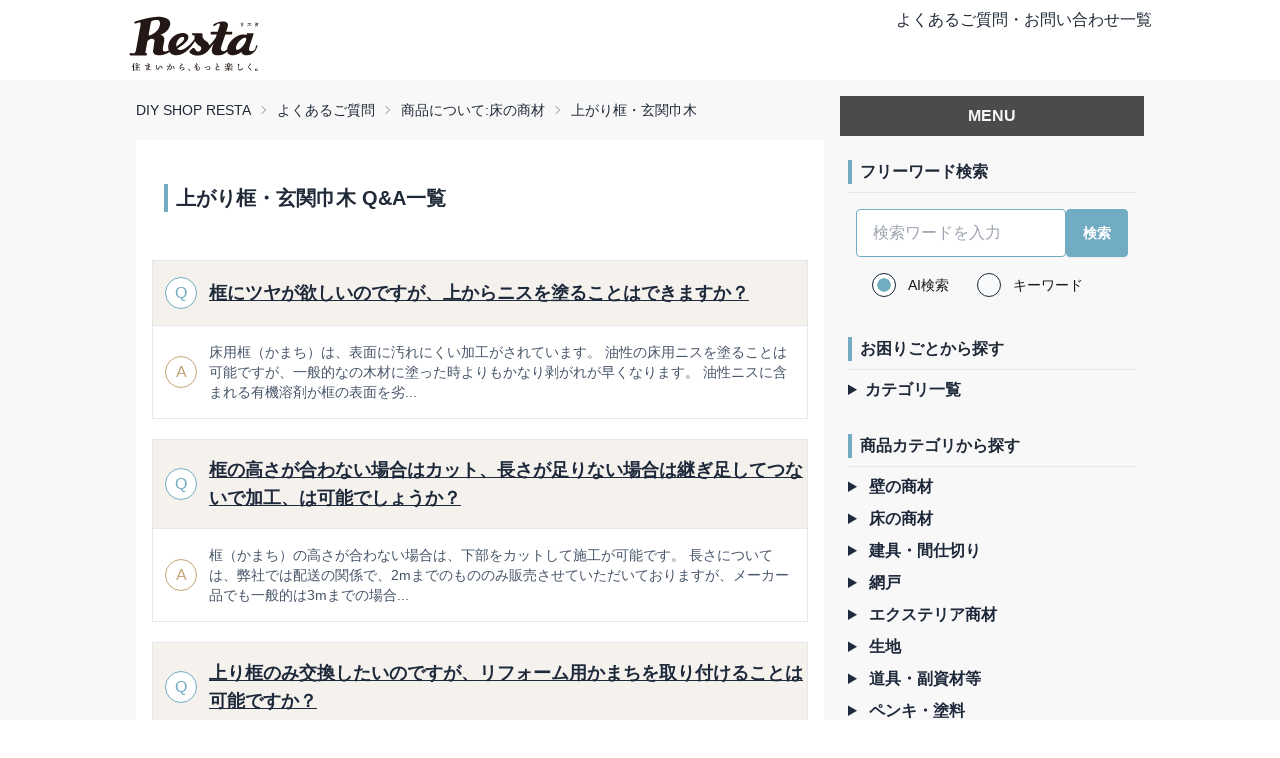

--- FILE ---
content_type: text/html
request_url: https://faq.diy-shop.jp/category/item-floor/kamachi/1/
body_size: 10897
content:
<!DOCTYPE html><html lang="ja"> <head><meta charset="UTF-8"><meta name="viewport" content="width=device-width"><link rel="icon" type="image/png" href="/favicon.ico"><title>カテゴリ「商品について:床の商材・上がり框・玄関巾木」の質問一覧 1ページ目-DIY SHOP RESTA よくある質問集</title><link rel="canonical" href="https://faq.diy-shop.jp/category/item-floor/kamachi/1/"><meta name="description" content="DIYショップRESTAで販売している商品についてのご質問や、ご注文・お買い物などについてのご質問など、今までに寄せられた質問とその回答を集めました。Q&#38;Aで解決できなかった場合はお問い合わせフォームからお問い合わせください。"><meta name="robots" content="index, follow"><!-- Google tag (gtag.js) --><script type="text/partytown" async src="https://www.googletagmanager.com/gtag/js?id=G-PN59YV58FB"></script><script type="text/partytown">(function(){const GTM_ID = "G-PN59YV58FB";

			window.dataLayer = window.dataLayer || [];
			function gtag(){dataLayer.push(arguments);}
			gtag('js', new Date());

			gtag('config', GTM_ID);
		})();</script><style>body{font-family:Helvetica Neue,Arial,Hiragino Kaku Gothic ProN,Hiragino Sans,Noto Sans JP,Meiryo,sans-serif}
</style>
<link rel="stylesheet" href="/_astro/_pager_.D_U_f2Gs.css"><script>!(function(w,p,f,c){if(!window.crossOriginIsolated && !navigator.serviceWorker) return;c=w[p]=Object.assign(w[p]||{},{"lib":"/~partytown/","debug":false});c[f]=(c[f]||[]).concat(["dataLayer.push"])})(window,'partytown','forward');/* Partytown 0.10.2 - MIT builder.io */
const t={preserveBehavior:!1},e=e=>{if("string"==typeof e)return[e,t];const[n,r=t]=e;return[n,{...t,...r}]},n=Object.freeze((t=>{const e=new Set;let n=[];do{Object.getOwnPropertyNames(n).forEach((t=>{"function"==typeof n[t]&&e.add(t)}))}while((n=Object.getPrototypeOf(n))!==Object.prototype);return Array.from(e)})());!function(t,r,o,i,a,s,c,d,l,p,u=t,f){function h(){f||(f=1,"/"==(c=(s.lib||"/~partytown/")+(s.debug?"debug/":""))[0]&&(l=r.querySelectorAll('script[type="text/partytown"]'),i!=t?i.dispatchEvent(new CustomEvent("pt1",{detail:t})):(d=setTimeout(v,1e4),r.addEventListener("pt0",w),a?y(1):o.serviceWorker?o.serviceWorker.register(c+(s.swPath||"partytown-sw.js"),{scope:c}).then((function(t){t.active?y():t.installing&&t.installing.addEventListener("statechange",(function(t){"activated"==t.target.state&&y()}))}),console.error):v())))}function y(e){p=r.createElement(e?"script":"iframe"),t._pttab=Date.now(),e||(p.style.display="block",p.style.width="0",p.style.height="0",p.style.border="0",p.style.visibility="hidden",p.setAttribute("aria-hidden",!0)),p.src=c+"partytown-"+(e?"atomics.js?v=0.10.2":"sandbox-sw.html?"+t._pttab),r.querySelector(s.sandboxParent||"body").appendChild(p)}function v(n,o){for(w(),i==t&&(s.forward||[]).map((function(n){const[r]=e(n);delete t[r.split(".")[0]]})),n=0;n<l.length;n++)(o=r.createElement("script")).innerHTML=l[n].innerHTML,o.nonce=s.nonce,r.head.appendChild(o);p&&p.parentNode.removeChild(p)}function w(){clearTimeout(d)}s=t.partytown||{},i==t&&(s.forward||[]).map((function(r){const[o,{preserveBehavior:i}]=e(r);u=t,o.split(".").map((function(e,r,o){var a;u=u[o[r]]=r+1<o.length?u[o[r]]||(a=o[r+1],n.includes(a)?[]:{}):(()=>{let e=null;if(i){const{methodOrProperty:n,thisObject:r}=((t,e)=>{let n=t;for(let t=0;t<e.length-1;t+=1)n=n[e[t]];return{thisObject:n,methodOrProperty:e.length>0?n[e[e.length-1]]:void 0}})(t,o);"function"==typeof n&&(e=(...t)=>n.apply(r,...t))}return function(){let n;return e&&(n=e(arguments)),(t._ptf=t._ptf||[]).push(o,arguments),n}})()}))})),"complete"==r.readyState?h():(t.addEventListener("DOMContentLoaded",h),t.addEventListener("load",h))}(window,document,navigator,top,window.crossOriginIsolated);;(e=>{e.addEventListener("astro:before-swap",e=>{let r=document.body.querySelector("iframe[src*='/~partytown/']");if(r)e.newDocument.body.append(r)})})(document);</script></head> <body> <div class="bg-[#f8f8f8] flex flex-col min-h-dvh"> <div class="navbar bg-base-100"> <div class="container mx-auto max-w-screen-lg flex justify-between"> <div class="h-16 pt-2"> <a href="https://www.diy-shop.jp/" target="_blank"> <img src="/img/resta_logo.svg" alt="DIYSHOP RESTA" class="max-h-full"> </a> </div> <div class="flex-none max-md:hidden"> <a href="/">よくあるご質問・お問い合わせ一覧</a> </div> </div> </div> <div class="container mx-auto max-w-screen-lg flex-grow">  <main class="flex flex-wrap justify-between"> <div class="container flex-1 w-full lg:w-[688px] px-2">  <div class="text-sm breadcrumbs my-3 w-100"> <ul> <li><a href="https://www.diy-shop.jp/">DIY SHOP RESTA</a></li><li><a href="/">よくあるご質問</a></li><li><a href="/category/item-floor/1/">商品について:床の商材</a></li><li><a href="/category/item-floor/kamachi/1/">上がり框・玄関巾木</a></li> </ul> </div> <div class="contents"> <div class="bg-white p-4"> <div class="p-3 w-full"> <h2 class="text-xl font-bold my-4 border-l-4 border-[#72acc3] pl-2"> 上がり框・玄関巾木 Q&A一覧
</h2> </div>  <div class="border border-gray-200 lg:my-5 my-2"> <div class="bg-[#f5f2ed] py-4 flex items-center "> <div class="rounded-full bg-white border-[#72acc3] border w-8 h-8 mx-3 flex justify-center items-center min-w-8"> <p class="text-center text-[#72acc3]">Q</p> </div> <a href="/detail/924/" class="text-lg underline underline-offset-2 font-semibold text-slate-800"> 框にツヤが欲しいのですが、上からニスを塗ることはできますか？ </a> </div> <hr class=""> <div class="bg-white py-4 flex items-center "> <div class="rounded-full bg-white border-[#c3a678] border w-8 h-8 mx-3 flex justify-center items-center min-w-8"> <p class="text-center text-[#c3a678]">A</p> </div> <p class="text-sm text-slate-600 mr-3">床用框（かまち）は、表面に汚れにくい加工がされています。
油性の床用ニスを塗ることは可能ですが、一般的なの木材に塗った時よりもかなり剥がれが早くなります。
油性ニスに含まれる有機溶剤が框の表面を劣...</p> </div> </div><div class="border border-gray-200 lg:my-5 my-2"> <div class="bg-[#f5f2ed] py-4 flex items-center "> <div class="rounded-full bg-white border-[#72acc3] border w-8 h-8 mx-3 flex justify-center items-center min-w-8"> <p class="text-center text-[#72acc3]">Q</p> </div> <a href="/detail/1043/" class="text-lg underline underline-offset-2 font-semibold text-slate-800"> 框の高さが合わない場合はカット、長さが足りない場合は継ぎ足してつないで加工、は可能でしょうか？ </a> </div> <hr class=""> <div class="bg-white py-4 flex items-center "> <div class="rounded-full bg-white border-[#c3a678] border w-8 h-8 mx-3 flex justify-center items-center min-w-8"> <p class="text-center text-[#c3a678]">A</p> </div> <p class="text-sm text-slate-600 mr-3">框（かまち）の高さが合わない場合は、下部をカットして施工が可能です。

長さについては、弊社では配送の関係で、2mまでのもののみ販売させていただいておりますが、メーカー品でも一般的は3mまでの場合...</p> </div> </div><div class="border border-gray-200 lg:my-5 my-2"> <div class="bg-[#f5f2ed] py-4 flex items-center "> <div class="rounded-full bg-white border-[#72acc3] border w-8 h-8 mx-3 flex justify-center items-center min-w-8"> <p class="text-center text-[#72acc3]">Q</p> </div> <a href="/detail/1400/" class="text-lg underline underline-offset-2 font-semibold text-slate-800"> 上り框のみ交換したいのですが、リフォーム用かまちを取り付けることは可能ですか？ </a> </div> <hr class=""> <div class="bg-white py-4 flex items-center "> <div class="rounded-full bg-white border-[#c3a678] border w-8 h-8 mx-3 flex justify-center items-center min-w-8"> <p class="text-center text-[#c3a678]">A</p> </div> <p class="text-sm text-slate-600 mr-3">上り框をきれいに取り外すことは難しい作業になります。
既存の上り框の上から新しい框を取り付けていただく施工をおすすめ致します。
弊社では、後付けできる上がり框もご用意しておりますので、ご検討下さい...</p> </div> </div> <div class="flex justify-center w-full my-4"> <ul class="join"><a class="join-item btn btn-active" href="/category/item-floor/kamachi/1/"> 1 </a></ul> </div> </div> </div>  <div class="mt-12"> <div class="bg-white p-8 mb-16 flex flex-col items-center"> <p class="mb-4 font-bold text-lg">Q&Aで解決できなかった場合</p> <a href="https://www.diy-shop.jp/second/inq.php" target="_blank" class="block py-3 max-w-md text-center w-full md:px-32 font-bold items-center gap-x-2 text-sm border border-gray-700 hover:border-[#72acc3] hover:text-[#72acc3] focus:outline-none focus:bg-[#72acc3] focus:text-white"> <div>お問い合わせする <i class="i-ph-caret-right-bold -mt-0.5"></i></div></a> </div> <div class="mb-4"> <p class="text-center font-bold text-lg mb-4">DIYのヒント満載！こちらもご覧ください！</p> <div class="grid grid-cols-1 md:grid-cols-2 gap-4 md:gap-2 justify-items-center"> <a href="https://www.diy-shop.jp/school/" target="_blank"> <img src="/img/content_bottom/diysc_2m.jpg" alt="DIY教室"> </a> <a href="https://www.diy-shop.jp/info/naru_diy.html" target="_blank"> <img src="/img/content_bottom/nrdiy_2m.jpg" alt="はじめよう、自分リフォーム"> </a> <a href="https://www.diy-shop.jp/info/campaign.html" target="_blank"> <img src="/img/content_bottom/iec_2m.jpg" alt="イエチェン！"> </a> <a href="https://www.diy-shop.jp/biz/" target="_blank"> <img src="/img/content_bottom/biz_2m.jpg" alt="送料無料bizゼロ便"> </a> </div> </div> </div> </div> <aside class="w-full lg:max-w-xs p-2 "> <div class="sticky top-0 overflow-auto lg:max-h-dvh"> <div class="bg-[#4b4b4b] w-100 p-2 text-center font-bold text-gray-100 mt-2 mb-4">MENU</div> <div class="mb-4 p-2"> <p class="font-semibold border-l-4 border-[#72acc3] pl-2">フリーワード検索</p> <hr class="my-2"> <form class="form-control w-full" action="/search"> <div class="p-2"> <div class="join w-full"> <input class="input join-item w-full border-[#72acc3] rounded " name="q" placeholder="検索ワードを入力"> <input type="submit" class="btn join-item border-[#72acc3] bg-[#72acc3] px-4 text-white hover:bg-sky-700 rounded focus:border-sky-700" value="検索"> </div> </div> <div class="flex "> <div class="form-control mx-5"> <label class="label cursor-pointe"> <input type="radio" name="search-type" value="1" class="radio checked:bg-[#72acc3] bg-slate-50 mr-3" checked> <span class="label-text text-neutral-900">AI検索</span> </label> </div> <div class="form-control"> <label class="label cursor-pointe"> <input type="radio" name="search-type" value="2" class="radio checked:bg-[#72acc3] bg-slate-50 mr-3"> <span class="label-text text-neutral-900">キーワード</span> </label> </div> </div> </form> </div> <div class="mb-4 p-2"> <p class="font-semibold border-l-4 border-[#72acc3] pl-2">お困りごとから探す</p> <hr class="my-2"> <details> <summary class="text-slate-800 marker:text-[#72acc3] cursor-pointer"><p class="inline-block text-slate-800 font-semibold">カテゴリ一覧</p></summary> <ul> <li class="my-2 ml-2"><a class="text-slate-800
                                    before:i-ph-caret-circle-right-fill before:text-[#4b4b4b] before:relative before:top-0.5 before:mr-1" href="/category/order/1/">ご注文方法について </a></li><li class="my-2 ml-2"><a class="text-slate-800
                                    before:i-ph-caret-circle-right-fill before:text-[#4b4b4b] before:relative before:top-0.5 before:mr-1" href="/category/ship-cost/1/">送料について </a></li><li class="my-2 ml-2"><a class="text-slate-800
                                    before:i-ph-caret-circle-right-fill before:text-[#4b4b4b] before:relative before:top-0.5 before:mr-1" href="/category/payment/1/">支払い方法について </a></li><li class="my-2 ml-2"><a class="text-slate-800
                                    before:i-ph-caret-circle-right-fill before:text-[#4b4b4b] before:relative before:top-0.5 before:mr-1" href="/category/sample/1/">サンプルについて </a></li><li class="my-2 ml-2"><a class="text-slate-800
                                    before:i-ph-caret-circle-right-fill before:text-[#4b4b4b] before:relative before:top-0.5 before:mr-1" href="/category/inquiry/1/">お問い合わせについて </a></li><li class="my-2 ml-2"><a class="text-slate-800
                                    before:i-ph-caret-circle-right-fill before:text-[#4b4b4b] before:relative before:top-0.5 before:mr-1" href="/category/shipment/1/">お届けについて </a></li><li class="my-2 ml-2"><a class="text-slate-800
                                    before:i-ph-caret-circle-right-fill before:text-[#4b4b4b] before:relative before:top-0.5 before:mr-1" href="/category/return/1/">返品・交換について </a></li><li class="my-2 ml-2"><a class="text-slate-800
                                    before:i-ph-caret-circle-right-fill before:text-[#4b4b4b] before:relative before:top-0.5 before:mr-1" href="/category/certificate/1/">各種証明書について </a></li><li class="my-2 ml-2"><a class="text-slate-800
                                    before:i-ph-caret-circle-right-fill before:text-[#4b4b4b] before:relative before:top-0.5 before:mr-1" href="/category/stock/1/">在庫について </a></li> </ul> </details> </div> <div class="mb-4 p-2"> <p class="font-semibold border-l-4 border-[#72acc3] pl-2">商品カテゴリから探す</p> <hr class="my-2"> <ul> <li class="my-2"> <details> <summary class="text-slate-800 marker:text-[#72acc3] cursor-pointer"> <p class="inline-block text-slate-800 font-semibold">壁の商材 </p></summary> <ul> <li class="my-2 ml-2"><a class="font-semibold text-slate-800 before:i-ph-caret-circle-right-fill before:text-[#4b4b4b] before:relative before:top-0.5 before:mr-1" href="/category/item-wall/1/">壁の商材 TOP
</a></li> <li class="my-2 ml-2"><a class="before:i-ph-caret-circle-right-fill before:text-[#4b4b4b] before:relative before:top-0.5 before:mr-1" href="/category/item-wall/wallpaper/1/">壁紙</a></li><li class="my-2 ml-2"><a class="before:i-ph-caret-circle-right-fill before:text-[#4b4b4b] before:relative before:top-0.5 before:mr-1" href="/category/item-wall/cutting-sheet/1/">カッティング用シート / ダイノックシート</a></li><li class="my-2 ml-2"><a class="before:i-ph-caret-circle-right-fill before:text-[#4b4b4b] before:relative before:top-0.5 before:mr-1" href="/category/item-wall/diatomite/1/">珪藻土</a></li><li class="my-2 ml-2"><a class="before:i-ph-caret-circle-right-fill before:text-[#4b4b4b] before:relative before:top-0.5 before:mr-1" href="/category/item-wall/tile/1/">タイル / モザイクタイル </a></li><li class="my-2 ml-2"><a class="before:i-ph-caret-circle-right-fill before:text-[#4b4b4b] before:relative before:top-0.5 before:mr-1" href="/category/item-wall/wall-decoration/1/">壁面装飾</a></li><li class="my-2 ml-2"><a class="before:i-ph-caret-circle-right-fill before:text-[#4b4b4b] before:relative before:top-0.5 before:mr-1" href="/category/item-wall/other-wp/1/">その他壁紙</a></li><li class="my-2 ml-2"><a class="before:i-ph-caret-circle-right-fill before:text-[#4b4b4b] before:relative before:top-0.5 before:mr-1" href="/category/item-wall/wainscot/1/">腰壁・羽目板</a></li> </ul> </details> </li><li class="my-2"> <details> <summary class="text-slate-800 marker:text-[#72acc3] cursor-pointer"> <p class="inline-block text-slate-800 font-semibold">床の商材 </p></summary> <ul> <li class="my-2 ml-2"><a class="font-semibold text-slate-800 before:i-ph-caret-circle-right-fill before:text-[#4b4b4b] before:relative before:top-0.5 before:mr-1" href="/category/item-floor/1/">床の商材 TOP
</a></li> <li class="my-2 ml-2"><a class="before:i-ph-caret-circle-right-fill before:text-[#4b4b4b] before:relative before:top-0.5 before:mr-1" href="/category/item-floor/floor-tile/1/">フロアタイル</a></li><li class="my-2 ml-2"><a class="before:i-ph-caret-circle-right-fill before:text-[#4b4b4b] before:relative before:top-0.5 before:mr-1" href="/category/item-floor/cushion-floor/1/">クッションフロア</a></li><li class="my-2 ml-2"><a class="before:i-ph-caret-circle-right-fill before:text-[#4b4b4b] before:relative before:top-0.5 before:mr-1" href="/category/item-floor/flooring/1/">フローリング</a></li><li class="my-2 ml-2"><a class="before:i-ph-caret-circle-right-fill before:text-[#4b4b4b] before:relative before:top-0.5 before:mr-1" href="/category/item-floor/carpet/1/">カーペット・ラグ</a></li><li class="my-2 ml-2"><a class="before:i-ph-caret-circle-right-fill before:text-[#4b4b4b] before:relative before:top-0.5 before:mr-1" href="/category/item-floor/tile-carpet/1/">タイルカーペット</a></li><li class="my-2 ml-2"><a class="before:i-ph-caret-circle-right-fill before:text-[#4b4b4b] before:relative before:top-0.5 before:mr-1" href="/category/item-floor/punch-carpet/1/">パンチカーペット</a></li><li class="my-2 ml-2"><a class="before:i-ph-caret-circle-right-fill before:text-[#4b4b4b] before:relative before:top-0.5 before:mr-1" href="/category/item-floor/oa-floor/1/">OAフロア</a></li><li class="my-2 ml-2"><a class="before:i-ph-caret-circle-right-fill before:text-[#4b4b4b] before:relative before:top-0.5 before:mr-1" href="/category/item-floor/skirting/1/">ソフト巾木</a></li><li class="my-2 ml-2"><a class="before:i-ph-caret-circle-right-fill before:text-[#4b4b4b] before:relative before:top-0.5 before:mr-1" href="/category/item-floor/floor-sheet/1/">長尺/ノンスリップシート</a></li><li class="my-2 ml-2"><a class="before:i-ph-caret-circle-right-fill before:text-[#4b4b4b] before:relative before:top-0.5 before:mr-1" href="/category/item-floor/antislip-stairs/1/">階段滑り止め</a></li><li class="my-2 ml-2"><a class="before:i-ph-caret-circle-right-fill before:text-[#4b4b4b] before:relative before:top-0.5 before:mr-1" href="/category/item-floor/euca/1/">eucaシリーズ</a></li><li class="my-2 ml-2"><a class="before:i-ph-caret-circle-right-fill before:text-[#4b4b4b] before:relative before:top-0.5 before:mr-1" href="/category/item-floor/tatami/1/">置き畳</a></li><li class="my-2 ml-2"><a class="before:i-ph-caret-circle-right-fill before:text-[#4b4b4b] before:relative before:top-0.5 before:mr-1" href="/category/item-floor/kamachi/1/">上がり框・玄関巾木</a></li><li class="my-2 ml-2"><a class="before:i-ph-caret-circle-right-fill before:text-[#4b4b4b] before:relative before:top-0.5 before:mr-1" href="/category/item-floor/p-tile/1/">Pタイル</a></li><li class="my-2 ml-2"><a class="before:i-ph-caret-circle-right-fill before:text-[#4b4b4b] before:relative before:top-0.5 before:mr-1" href="/category/item-floor/floor-metal/1/">床金物・見切り材</a></li><li class="my-2 ml-2"><a class="before:i-ph-caret-circle-right-fill before:text-[#4b4b4b] before:relative before:top-0.5 before:mr-1" href="/category/item-floor/print-carpet/1/">オリジナルプリントカーペット</a></li> </ul> </details> </li><li class="my-2"> <details> <summary class="text-slate-800 marker:text-[#72acc3] cursor-pointer"> <p class="inline-block text-slate-800 font-semibold">建具・間仕切り </p></summary> <ul> <li class="my-2 ml-2"><a class="font-semibold text-slate-800 before:i-ph-caret-circle-right-fill before:text-[#4b4b4b] before:relative before:top-0.5 before:mr-1" href="/category/item-doors/1/">建具・間仕切り TOP
</a></li> <li class="my-2 ml-2"><a class="before:i-ph-caret-circle-right-fill before:text-[#4b4b4b] before:relative before:top-0.5 before:mr-1" href="/category/item-doors/fusuma/1/">ふすま / 障子</a></li><li class="my-2 ml-2"><a class="before:i-ph-caret-circle-right-fill before:text-[#4b4b4b] before:relative before:top-0.5 before:mr-1" href="/category/item-doors/partition/1/">間仕切り・パーテーション</a></li><li class="my-2 ml-2"><a class="before:i-ph-caret-circle-right-fill before:text-[#4b4b4b] before:relative before:top-0.5 before:mr-1" href="/category/item-doors/accordion-door/1/">アコーディオンドア</a></li><li class="my-2 ml-2"><a class="before:i-ph-caret-circle-right-fill before:text-[#4b4b4b] before:relative before:top-0.5 before:mr-1" href="/category/item-doors/remado/1/">窓枠カバー リマド</a></li><li class="my-2 ml-2"><a class="before:i-ph-caret-circle-right-fill before:text-[#4b4b4b] before:relative before:top-0.5 before:mr-1" href="/category/item-doors/panel-door/1/">パネルドア</a></li> </ul> </details> </li><li class="my-2"> <details> <summary class="text-slate-800 marker:text-[#72acc3] cursor-pointer"> <p class="inline-block text-slate-800 font-semibold">網戸 </p></summary> <ul> <li class="my-2 ml-2"><a class="font-semibold text-slate-800 before:i-ph-caret-circle-right-fill before:text-[#4b4b4b] before:relative before:top-0.5 before:mr-1" href="/category/item-amido/1/">網戸 TOP
</a></li> <li class="my-2 ml-2"><a class="before:i-ph-caret-circle-right-fill before:text-[#4b4b4b] before:relative before:top-0.5 before:mr-1" href="/category/item-amido/double-sliding/1/">引き違い網戸</a></li><li class="my-2 ml-2"><a class="before:i-ph-caret-circle-right-fill before:text-[#4b4b4b] before:relative before:top-0.5 before:mr-1" href="/category/item-amido/pleats/1/">プリーツ網戸</a></li><li class="my-2 ml-2"><a class="before:i-ph-caret-circle-right-fill before:text-[#4b4b4b] before:relative before:top-0.5 before:mr-1" href="/category/item-amido/entrance/1/">玄関網戸</a></li><li class="my-2 ml-2"><a class="before:i-ph-caret-circle-right-fill before:text-[#4b4b4b] before:relative before:top-0.5 before:mr-1" href="/category/item-amido/roll/1/">ロール網戸</a></li> </ul> </details> </li><li class="my-2"> <details> <summary class="text-slate-800 marker:text-[#72acc3] cursor-pointer"> <p class="inline-block text-slate-800 font-semibold">エクステリア商材 </p></summary> <ul> <li class="my-2 ml-2"><a class="font-semibold text-slate-800 before:i-ph-caret-circle-right-fill before:text-[#4b4b4b] before:relative before:top-0.5 before:mr-1" href="/category/item-exterior/1/">エクステリア商材 TOP
</a></li> <li class="my-2 ml-2"><a class="before:i-ph-caret-circle-right-fill before:text-[#4b4b4b] before:relative before:top-0.5 before:mr-1" href="/category/item-exterior/wooddeck/1/">ウッドデッキ</a></li><li class="my-2 ml-2"><a class="before:i-ph-caret-circle-right-fill before:text-[#4b4b4b] before:relative before:top-0.5 before:mr-1" href="/category/item-exterior/artificial-grass/1/">人工芝</a></li><li class="my-2 ml-2"><a class="before:i-ph-caret-circle-right-fill before:text-[#4b4b4b] before:relative before:top-0.5 before:mr-1" href="/category/item-exterior/vinyl-curtain/1/">ビニールカーテン</a></li><li class="my-2 ml-2"><a class="before:i-ph-caret-circle-right-fill before:text-[#4b4b4b] before:relative before:top-0.5 before:mr-1" href="/category/item-exterior/other-exterior/1/">その他エクステリア</a></li> </ul> </details> </li><li class="my-2"> <details> <summary class="text-slate-800 marker:text-[#72acc3] cursor-pointer"> <p class="inline-block text-slate-800 font-semibold">生地 </p></summary> <ul> <li class="my-2 ml-2"><a class="font-semibold text-slate-800 before:i-ph-caret-circle-right-fill before:text-[#4b4b4b] before:relative before:top-0.5 before:mr-1" href="/category/item-fabric/1/">生地 TOP
</a></li> <li class="my-2 ml-2"><a class="before:i-ph-caret-circle-right-fill before:text-[#4b4b4b] before:relative before:top-0.5 before:mr-1" href="/category/item-fabric/upholstery/1/">椅子生地/ビニールレザー</a></li><li class="my-2 ml-2"><a class="before:i-ph-caret-circle-right-fill before:text-[#4b4b4b] before:relative before:top-0.5 before:mr-1" href="/category/item-fabric/awning/1/">オーニング・テント生地</a></li><li class="my-2 ml-2"><a class="before:i-ph-caret-circle-right-fill before:text-[#4b4b4b] before:relative before:top-0.5 before:mr-1" href="/category/item-fabric/table-cloth/1/">テーブルクロス/テーブルマット</a></li><li class="my-2 ml-2"><a class="before:i-ph-caret-circle-right-fill before:text-[#4b4b4b] before:relative before:top-0.5 before:mr-1" href="/category/item-fabric/cloth/1/">布生地</a></li> </ul> </details> </li><li class="my-2"> <details> <summary class="text-slate-800 marker:text-[#72acc3] cursor-pointer"> <p class="inline-block text-slate-800 font-semibold">道具・副資材等 </p></summary> <ul> <li class="my-2 ml-2"><a class="font-semibold text-slate-800 before:i-ph-caret-circle-right-fill before:text-[#4b4b4b] before:relative before:top-0.5 before:mr-1" href="/category/item-tools/1/">道具・副資材等 TOP
</a></li> <li class="my-2 ml-2"><a class="before:i-ph-caret-circle-right-fill before:text-[#4b4b4b] before:relative before:top-0.5 before:mr-1" href="/category/item-tools/bond/1/">ボンド・接着剤</a></li><li class="my-2 ml-2"><a class="before:i-ph-caret-circle-right-fill before:text-[#4b4b4b] before:relative before:top-0.5 before:mr-1" href="/category/item-tools/urethane/1/">ウレタン</a></li><li class="my-2 ml-2"><a class="before:i-ph-caret-circle-right-fill before:text-[#4b4b4b] before:relative before:top-0.5 before:mr-1" href="/category/item-tools/window-film/1/">ガラスフィルム</a></li><li class="my-2 ml-2"><a class="before:i-ph-caret-circle-right-fill before:text-[#4b4b4b] before:relative before:top-0.5 before:mr-1" href="/category/item-tools/tape/1/">両面テープ・滑り止め</a></li><li class="my-2 ml-2"><a class="before:i-ph-caret-circle-right-fill before:text-[#4b4b4b] before:relative before:top-0.5 before:mr-1" href="/category/item-tools/brush/1/">刷毛・ローラー</a></li><li class="my-2 ml-2"><a class="before:i-ph-caret-circle-right-fill before:text-[#4b4b4b] before:relative before:top-0.5 before:mr-1" href="/category/item-tools/base-repair/1/">下地処理材・補修材</a></li><li class="my-2 ml-2"><a class="before:i-ph-caret-circle-right-fill before:text-[#4b4b4b] before:relative before:top-0.5 before:mr-1" href="/category/item-tools/other-interior/1/">その他インテリア</a></li> </ul> </details> </li><li class="my-2"> <details> <summary class="text-slate-800 marker:text-[#72acc3] cursor-pointer"> <p class="inline-block text-slate-800 font-semibold">ペンキ・塗料 </p></summary> <ul> <li class="my-2 ml-2"><a class="font-semibold text-slate-800 before:i-ph-caret-circle-right-fill before:text-[#4b4b4b] before:relative before:top-0.5 before:mr-1" href="/category/item-penki/1/">ペンキ・塗料 TOP
</a></li> <li class="my-2 ml-2"><a class="before:i-ph-caret-circle-right-fill before:text-[#4b4b4b] before:relative before:top-0.5 before:mr-1" href="/category/item-penki/penki/1/">ペンキ</a></li><li class="my-2 ml-2"><a class="before:i-ph-caret-circle-right-fill before:text-[#4b4b4b] before:relative before:top-0.5 before:mr-1" href="/category/item-penki/tatara/1/">tatara</a></li> </ul> </details> </li><li class="my-2"> <details> <summary class="text-slate-800 marker:text-[#72acc3] cursor-pointer"> <p class="inline-block text-slate-800 font-semibold">窓まわり製品 </p></summary> <ul> <li class="my-2 ml-2"><a class="font-semibold text-slate-800 before:i-ph-caret-circle-right-fill before:text-[#4b4b4b] before:relative before:top-0.5 before:mr-1" href="/category/item-window/1/">窓まわり製品 TOP
</a></li> <li class="my-2 ml-2"><a class="before:i-ph-caret-circle-right-fill before:text-[#4b4b4b] before:relative before:top-0.5 before:mr-1" href="/category/item-window/general/1/">窓まわり製品に共通のQ＆A</a></li><li class="my-2 ml-2"><a class="before:i-ph-caret-circle-right-fill before:text-[#4b4b4b] before:relative before:top-0.5 before:mr-1" href="/category/item-window/blind/1/">ブラインド</a></li><li class="my-2 ml-2"><a class="before:i-ph-caret-circle-right-fill before:text-[#4b4b4b] before:relative before:top-0.5 before:mr-1" href="/category/item-window/roll-screen/1/">ロールスクリーン</a></li><li class="my-2 ml-2"><a class="before:i-ph-caret-circle-right-fill before:text-[#4b4b4b] before:relative before:top-0.5 before:mr-1" href="/category/item-window/pleats-screen/1/">プリーツスクリーン</a></li><li class="my-2 ml-2"><a class="before:i-ph-caret-circle-right-fill before:text-[#4b4b4b] before:relative before:top-0.5 before:mr-1" href="/category/item-window/honycomb-screen/1/">ハニカムスクリーン</a></li><li class="my-2 ml-2"><a class="before:i-ph-caret-circle-right-fill before:text-[#4b4b4b] before:relative before:top-0.5 before:mr-1" href="/category/item-window/vertical-blind/1/">バーチカルブラインド（縦型ブラインド）</a></li><li class="my-2 ml-2"><a class="before:i-ph-caret-circle-right-fill before:text-[#4b4b4b] before:relative before:top-0.5 before:mr-1" href="/category/item-window/curtain-rail/1/">カーテンレール</a></li><li class="my-2 ml-2"><a class="before:i-ph-caret-circle-right-fill before:text-[#4b4b4b] before:relative before:top-0.5 before:mr-1" href="/category/item-window/curtain/1/">カーテン</a></li><li class="my-2 ml-2"><a class="before:i-ph-caret-circle-right-fill before:text-[#4b4b4b] before:relative before:top-0.5 before:mr-1" href="/category/item-window/lattice/1/">面格子</a></li> </ul> </details> </li> </ul> </div> </div> </aside> </main>  </div> <footer class="p-10 bg-[#444444] text-stone-300 pb-20 mt-10 "> <div class="footer container mx-auto max-w-screen-lg"> <aside> <svg xmlns="http://www.w3.org/2000/svg" width="168" height="68" viewBox="0 0 168 68" class="fill-stone-50"> <g> <path class="st0" d="M137.6,8.8C137.6,8.8,137.6,8.8,137.6,8.8c0.2,0.1,0.3,0.1,0.3,0.3C138,9.4,138,9.6,138,10
						c0,0.2,0,0.4-0.1,0.5c0,0.1,0,0.2,0,0.3c0,0.3,0.2,0.6,0.4,0.6c0.2,0,0.3-0.1,0.4-0.3v0c0.1-0.4,0.1-1.9,0-2.2
						c0-0.3-0.5-0.6-0.9-0.6c-0.2,0-0.5,0.1-0.5,0.3C137.3,8.7,137.4,8.7,137.6,8.8z"></path> <path class="st0" d="M138.4,12.5c-0.2,0.1-0.2,0.2-0.1,0.3c0,0.1,0.1,0.1,0.2,0.1c0.1,0,0.1,0,0.2,0c0.8-0.3,1.4-0.9,1.7-1.7
						c0.3-0.7,0.4-1.6,0.4-2.2c0-0.1,0-0.2,0-0.3c0-0.2,0-0.3,0-0.4c0-0.3-0.5-0.5-0.9-0.5c-0.1,0-0.5,0-0.5,0.3c0,0.1,0.1,0.2,0.3,0.3
						c0,0,0.1,0,0.1,0.1c0.2,0.1,0.2,0.1,0.2,0.2c0.1,0.6,0,1.7-0.3,2.4C139.4,11.6,139.1,12,138.4,12.5z"></path> <path class="st0" d="M149.2,10.7c-0.2,0-0.3,0-0.3,0.1c0,0.1,0,0.2,0.1,0.3c0.3,0.2,0.5,0.4,0.7,0.6c0.1,0.1,0.1,0.1,0.1,0.2
						c0.1,0.2,0.3,0.3,0.5,0.3c0.2,0,0.4-0.1,0.4-0.4C150.7,11.3,149.9,10.8,149.2,10.7L149.2,10.7z"></path> <path class="st0" d="M145.7,12.3c0,0,0.1,0,0.1,0c1.5-0.5,2.7-1.4,3.6-2.7c0.1-0.1,0.1-0.1,0.2-0.2c0.1-0.1,0.2-0.2,0.2-0.3
						c0-0.3-0.5-0.6-0.8-0.6c-0.1,0-0.2,0-0.3,0.1c0,0-0.1,0-0.2,0.1c-0.3,0.1-1.2,0.3-1.6,0.3c-0.1,0-0.2-0.1-0.4-0.2l-0.1,0
						c-0.1-0.1-0.2-0.1-0.3,0c0,0-0.1,0.1-0.1,0.3c0.1,0.4,0.5,0.7,0.8,0.7c0.2,0,0.9-0.2,1.4-0.4c0.2-0.1,0.4-0.1,0.5-0.2
						c0,0,0,0,0.1,0c0,0,0,0.1,0,0.1c-0.4,0.8-1.6,1.9-3.2,2.6c-0.2,0.1-0.2,0.2-0.2,0.3C145.5,12.3,145.6,12.3,145.7,12.3z"></path> <path class="st0" d="M158.3,8.4c-0.1,0-0.2,0-0.2,0.1c-0.1,0-0.1,0.1-0.2,0.1c-0.3,0.1-0.8,0.1-0.9,0.1c-0.1,0-0.1,0-0.2,0
						c0,0,0-0.1,0-0.2c0-0.3-0.7-0.6-1-0.6c-0.2,0-0.3,0.1-0.3,0.2c0,0.1,0.1,0.2,0.2,0.3c0.2,0.2,0.2,0.2,0.2,0.5
						c0,0.6-0.4,1.4-1.1,2.4c-0.1,0.1-0.1,0.3,0,0.3c0.1,0.1,0.3,0.1,0.4,0c0.3-0.3,0.7-0.7,1-1.2c0,0,0.1,0.1,0.1,0.1
						c0.4,0.2,0.7,0.3,1,0.4c-0.5,0.6-1,1-1.9,1.5c-0.2,0.1-0.2,0.3-0.2,0.4c0,0.1,0.1,0.1,0.2,0.1c0.1,0,0.1,0,0.2,0
						c1.2-0.5,1.9-1.2,2.3-1.6c0,0,0.1,0.1,0.1,0.1c0.2,0.1,0.3,0.2,0.5,0.2c0.2,0,0.3-0.2,0.3-0.4c0-0.2-0.2-0.4-0.5-0.6
						c0.2-0.3,0.4-0.7,0.6-1.2c0-0.1,0.1-0.1,0.1-0.2C159,9.2,159,9.1,159,9C159,8.8,158.5,8.4,158.3,8.4z M157.6,10.3
						c-0.3-0.1-0.7-0.2-1.2-0.3c0,0-0.1,0-0.1,0c0,0,0,0-0.1,0c0.1-0.3,0.2-0.5,0.3-0.8c0.1,0.1,0.2,0.1,0.3,0.1c0.1,0,0.3,0,0.5-0.1
						c0.2,0,0.4-0.1,0.7-0.1C158,9.6,157.7,10.1,157.6,10.3z"></path> <polygon class="st0" points="77.5,40.1 77.5,40.1 77.9,39.8 	"></polygon> <path class="st0" d="M156.5,36c-0.8,0.8-0.6,2.2-0.9,3.3c-0.3,0.9-2,3.5-5.2,3.5c-3,0-3.1-2.6-2.1-5.9l5-15.1c0.2-0.5-0.1-1-0.7-1
						h-6.4c-0.6,0-1.2,0.4-1.3,1l-0.5,1.4c-1-0.5-2.2-0.8-3.5-0.8c-6.5-0.1-14.7,5.5-18.3,12.5c-1,2-1.5,3.9-1.6,5.5
						c-1.3,1.3-2.8,2.4-4.4,2.4c-3,0-3.7-2.4-2.8-5.5l0.2-0.5l0.2-0.7l4.5-13.6h7.6c0.3,0,0.7-0.3,0.7-0.6l0.2-2.5
						c0-0.2-0.1-0.4-0.4-0.4h-7l0.6-1.7c1.3-3.8,3-7.9-0.5-9.8c-3.5-1.9-9.3-0.8-14.8,2.2c-1,0.6-1.5,1.7-1,2.2c0.6,0.5,2.2,0.1,3.2-0.9
						c1.1-1.1,2.2-1.7,3.1-1.9c2.7-0.7,1.7,1.8,1.2,3.5c-0.3,0.8-0.7,2-1,3l-1.1,3.4h-7.7c-0.3,0-0.7,0.3-0.7,0.6l-0.2,2.5
						c0,0.2,0.1,0.4,0.4,0.4h7.1l-1,2.9c-0.4,0.9-2.5,4.9-8.3,10.4c-0.3-2.2-1.6-4-3.3-5c-2.2-1.4-5.4-3.9-4.9-6.7c0,0,0,0,0.1-0.8
						l0.1-0.3c0.2-1.2-0.9-2.1-2.5-2.1h-9.9c-0.4,0-0.7,0.3-0.6,0.6l0.3,1.3c0.2,0.4,0.6,0.6,1.2,0.6h1.7c-0.1,0.8-0.3,2.3,0,4.4
						c-1.1,1.6-2.9,3.9-5.7,6.7c-3.6,3.6-8,6.5-11.2,6.8c-1.9,0.2-3.6-0.4-4.1-2c1.1-0.7,4.9-2.8,7.4-4.9c3-2.5,5.5-5,5.9-7.8l0,0
						c0.1-0.3,0.1-0.5,0.1-0.8l0,0c0.3-2.4-2.1-4.3-4.4-4.9c-3.1-0.8-7.3,0.6-7.4,0.6C56,23.1,51,28.1,49.5,34.1
						c-0.7,2.8-0.6,5.4,0.3,7.6c0,0,0,0,0,0c-6.4,3-7.7,0.7-7.2-2.5c0-0.3,0.1-0.5,0.1-0.8c0,0,0,0,0,0l0.1-0.5l1.2-6.7
						c0-0.2,0.1-0.5,0.1-0.7c0.4-2.4,0.6-6.4-4.5-7.6c10.2-4,11.6-10.6,11.9-12.8c0.2-2,0.3-7-9.7-8.8C30.8-0.6,10.8,6.1,10.8,6.1
						C8.6,6.6,7.4,7.2,7.7,8.5C8,9.7,9.8,9.2,12,8.3c3-1.2,3.8-0.3,3.2,3.1c-0.2,1.1-0.3,1.8-0.5,3c0,0.1-0.1,0.1-0.1,0.2l-4.9,27
						c-0.2,1.3-0.9,3.1-2.2,3.6c-1.2,0.5-2.6,0-3.1-0.2c-0.8-0.2-2.3,0.1-2.5,1.5c-0.2,1.1,0.6,1.3,1.5,1.3c0,0,0,0,0,0h0
						c0.2,0,0.5,0,0.7,0l0,0h5.5c0,0,0,0,0,0h10c0,0,0,0,0,0h2.7c0.3,0,0.7-0.3,0.7-0.6l0.2-1.3c0.1-0.3-0.2-0.6-0.5-0.6h-0.1
						c-1.6,0-1.4-0.8-1.2-2.1c0,0,0,0,0,0l2.1-11.8c0.5-1.3,1.9-2.9,4.1-3.5c2.9-0.8,5.2,0.4,4.7,3c0,0-1.6,10.8-1.7,11.5
						c-0.2,2.7,1.4,5.3,7,5.3c4.4,0,8.4-1.1,13.2-3.9c1.1,1.7,2.8,2.9,4.8,3.4c3.1,0.9,10.1,0.8,16.7-5.3c1.1-1,4-3.7,6.5-7
						c0.9-1.2,1.9-2.8,2.9-4.4c1.3,3.1,4.3,5.1,5.8,5.9c1.9,1,2.5,3.3,1.3,5c-1.1,1.5-2.6,2.1-4.3,1.6l0,0c-2.2-0.7-2-2.8-3.5-3.8
						c-1-0.7-2.5-0.3-3.5,0.9l-1.9,2.1c-0.8,0.9-0.7,2.4,0.4,3.1c3.4,2.3,6.1,2.7,8.2,2.7c1.4,0,3.1,0,4.9-0.5l0,0c0,0,0,0,0,0
						c0.6-0.2,1.2-0.4,1.8-0.6c1.1-0.4,2.6-1,4.3-2.4c2.5-2,4.3-4.2,7-8.1c0.7-1,1.5-2.2,2.3-3.4l-1,3.1h0c-0.1,0.2-0.1,0.3-0.2,0.5
						l-0.1,0.2c0,0,0,0,0,0c-1.1,3.6-3,11,6.8,11l0,0c0,0,0,0,0,0c0,0,0,0,0,0l0,0c5,0,8.6-2.1,11-4.5c0.8,2.7,3.1,4.4,6.6,4.4
						c3.5,0.1,7.4-1.5,10.9-4c0.4,2.1,1.9,4,5.8,4.1h0c0,0,0,0,0,0c0,0,0,0,0,0c9.4,0,12.7-8.2,13.1-9.6c0-0.1,0.1-0.3,0.1-0.5l0,0
						C158.7,35.3,157.6,34.9,156.5,36z M38.8,11.3c-1.5,8-10.4,11.5-11.7,12.1c-1.5,0.7-2-0.3-1.8-1.5l1.5-8.3c0.6-3.4,1-5.5,1-5.5
						c0.3-1.7,1.2-2.5,5.3-3.2C36.8,4.3,40,4.9,38.8,11.3z M58.9,37.1c-0.1-0.3-0.1-0.6-0.1-1c0-0.2,0-0.3,0-0.5
						c0.3-5.3,3.6-9.5,7.2-10.2c2.9-0.6,3.5,2.6,1,5.2C64.9,32.9,61.2,35.7,58.9,37.1z M143.8,30.3c-0.8,2.3-2.4,4.9-4.3,6.9
						c0,0,0,0,0,0c-0.2,0.2-0.3,0.4-0.5,0.5c0,0,0,0-0.1,0.1c-0.2,0.2-0.3,0.3-0.5,0.5c0,0-0.1,0.1-0.1,0.1c-0.1,0.1-0.3,0.3-0.4,0.4
						c-0.1,0.1-0.1,0.1-0.2,0.2c-0.1,0.1-0.3,0.2-0.4,0.3c-0.1,0.1-0.2,0.1-0.2,0.2c-0.1,0.1-0.2,0.2-0.3,0.2c-0.1,0.1-0.2,0.1-0.3,0.2
						c-0.1,0.1-0.2,0.1-0.3,0.2c-0.2,0.1-0.4,0.2-0.6,0.3c0,0,0,0,0,0c-1,0.5-1.9,0.7-2.5,0.6c-0.3-0.1-0.5-0.1-0.7-0.3
						c-0.9-0.6-1-2.2-0.2-4.4c1.3-3.7,4.5-7.2,7.6-8.9c0.2-0.1,0.4-0.2,0.6-0.3c0.2-0.1,0.4-0.2,0.5-0.3c0.1,0,0.1-0.1,0.2-0.1
						c0.1,0,0.2-0.1,0.3-0.1c0.1,0,0.2-0.1,0.2-0.1c0.1,0,0.2,0,0.2-0.1c0.1,0,0.2,0,0.2-0.1c0.1,0,0.1,0,0.2,0c0.1,0,0.2,0,0.3,0
						c0,0,0,0,0.1,0C144.2,26.1,144.8,27.4,143.8,30.3z"></path> <g> <path class="st0" d="M13.8,64.7c-0.1,0-0.3,0.1-0.7,0.8h-1.6v-2.7h2.3c0.5,0,0.6-0.2,0.6-0.3c0-0.3-0.8-1-1-1
							c-0.2,0-0.4,0.2-0.7,0.7h-1.2v-2.1c0.2-0.1,0.3-0.1,0.3-0.3H14c0.5,0,0.6-0.2,0.6-0.3c0-0.3-0.7-0.9-1-0.9c-0.2,0-0.4,0.3-0.7,0.7
							h-5c-0.3,0-0.3,0.2-0.3,0.3c0,0.2,0.1,0.3,0.3,0.3h2.6v2.3H8.3C8,62.2,8,62.3,8,62.4c0,0.2,0.1,0.3,0.3,0.3h2.2l0,2.7h-3
							c-0.3,0-0.3,0.2-0.3,0.3c0,0.2,0.1,0.3,0.3,0.3h6.7c0.4,0,0.6-0.1,0.6-0.3C14.8,65.4,14,64.7,13.8,64.7z"></path> <path class="st0" d="M10.6,58.4c0.2,0.3,0.4,0.5,0.7,0.5c0,0,0.1,0,0.1,0c0.2,0,0.3-0.1,0.3-0.2c0.1-0.1,0.1-0.3,0.1-0.5
							c-0.1-0.6-1-1-1.7-1.2c-0.2,0-0.3,0-0.4,0.1c-0.1,0.1,0,0.3,0.1,0.4C10.1,57.7,10.3,58,10.6,58.4L10.6,58.4z"></path> <path class="st0" d="M7.5,60.1c0-0.1-0.2-0.3-0.5-0.4c0.3-0.6,0.6-1.2,0.8-1.8c0.2,0,0.4,0,0.5-0.1c0,0,0.1-0.1,0.1-0.2
							c0-0.3-0.8-0.6-1.2-0.7c0,0,0,0,0,0C7,56.9,7,57,7,57.1c-0.3,1.5-1.1,3.3-2.4,4.9c-0.1,0.2-0.1,0.3,0,0.4c0.1,0.1,0.2,0.1,0.4-0.1
							c0.4-0.4,0.8-0.8,1.2-1.3c0,1.2,0,3.1,0,4.2c0,0.5,0,0.8,0,1c0,0.2,0.1,0.4,0.4,0.4c0.5,0,0.6-0.2,0.6-0.4c0-0.2,0-1,0-1.7
							c0-0.7,0-1.4,0-1.5c0-0.4,0-2,0-2.6C7.3,60.4,7.5,60.3,7.5,60.1z"></path> <path class="st0" d="M25,63.8c0-0.4,0-0.9,0-1.5c0.8-0.1,1.4-0.3,1.6-0.5c0.3-0.1,0.5-0.3,0.5-0.7c0-0.4-0.5-0.7-0.8-0.9
							c-0.1-0.1-0.2-0.1-0.3,0c-0.1,0-0.1,0.1-0.1,0.2c0,0.1,0,0.1,0,0.2c0,0.1,0.1,0.2,0.1,0.3c0,0.1,0,0.2-0.1,0.3
							c-0.1,0.1-0.5,0.2-1,0.3c0-0.2,0-0.5,0-0.7c0-0.4,0-0.7,0-0.9c0.4-0.1,0.9-0.2,1.2-0.3c0.1,0,0.2,0,0.2,0c0.4-0.1,0.9-0.1,0.9-0.4
							c0-0.3-0.3-0.5-0.8-0.5c-0.3,0-0.7,0.1-1.3,0.3L25,59.1c0-0.1,0-0.3,0-0.4c0-0.3,0-0.5,0-0.7c0-0.1,0-0.2-0.1-0.3
							c-0.2-0.2-0.5-0.3-0.7-0.3c0,0,0,0,0,0c-0.3,0-0.6,0.2-0.6,0.5c0,0.2,0.1,0.2,0.2,0.3c0,0,0,0,0.1,0c0.2,0.1,0.2,0.1,0.3,0.3
							c0,0.2,0.1,0.4,0.1,0.8c-0.7,0.2-2,0.5-2.6,0.5c-0.4,0-0.8-0.2-1-0.4c-0.1-0.1-0.2-0.1-0.3,0c-0.1,0.1-0.1,0.2-0.1,0.3
							c0.1,0.6,0.8,1,1.3,1c0.3,0,0.8-0.1,1.2-0.2c0.3-0.1,0.9-0.3,1.5-0.4c0,0.5,0,1,0,1.3l0,0.2c-0.4,0.1-0.9,0.1-1.3,0.1
							c-0.4,0-0.5-0.1-0.7-0.4c-0.1-0.2-0.2-0.3-0.3-0.2c-0.1,0-0.2,0.2-0.2,0.5c0,0.6,0.4,0.8,1.6,0.8c0.3,0,0.6,0,0.9-0.1
							c0,0.5,0,0.9,0,1.2c-0.2,0-0.4,0-0.5,0c-0.9,0-1.9,0.4-1.9,1.3c0,0.5,0.4,1.1,1.5,1.1c0.9,0,1.5-0.5,1.6-1.5
							c0.5,0.2,1,0.6,1.4,1.1c0.2,0.3,0.4,0.4,0.6,0.4c0.2,0,0.4-0.2,0.4-0.4c0-0.3-0.1-0.5-0.4-0.8C26.6,64.5,25.9,64,25,63.8z
							 M23.5,64.2c0.2,0,0.5,0,0.7,0.1c0,0,0,0,0,0.1c0,0,0,0.1,0,0.1c-0.1,0.5-0.4,0.7-1,0.7c-0.3,0-0.7-0.1-0.7-0.5
							C22.5,64.4,22.9,64.2,23.5,64.2z"></path> <path class="st0" d="M39.7,60.4c-0.8,0-1.4,1-2.3,2.3c-0.1,0.1-0.2,0.3-0.3,0.4l-0.1,0.1c-0.3,0.4-0.6,0.9-0.8,0.9
							c-0.4,0-1-0.4-1-1.4c0-0.4,0.1-0.7,0.2-1.1c0.1-0.3,0.2-0.6,0.2-0.8c0-0.5-0.7-1.2-1.4-1.3c-0.1,0-0.3,0-0.3,0.1
							c0,0.1,0,0.2,0.1,0.3c0.5,0.6,0.6,0.7,0.6,1.3c0,0.2,0,0.4,0,0.6c0,0.3-0.1,0.6-0.1,1.1c0,1.2,0.9,2.4,1.9,2.4
							c0.5,0,0.7-0.2,1.1-1c0.1-0.2,0.2-0.5,0.4-0.7c0.6-1.1,1.2-2.4,1.8-2.4c0.6,0,1,0.8,1.2,1.5c0,0.1,0,0.2,0.1,0.4
							c0.1,0.5,0.2,0.9,0.5,0.9c0.4,0,0.6-0.3,0.6-0.8c0-0.7-0.4-1.5-0.9-2.1C40.7,60.6,40.3,60.4,39.7,60.4z"></path> <path class="st0" d="M51.8,60.3c-0.1,0-0.2,0-0.3,0c0.2-0.5,0.4-1.1,0.5-1.5c0-0.2,0-0.4-0.1-0.5c-0.2-0.3-0.7-0.4-1.1-0.4
							c-0.3,0-0.6,0.1-0.6,0.3c0,0.1,0.1,0.2,0.5,0.4c0.2,0.1,0.3,0.2,0.3,0.4c0,0.3-0.1,0.7-0.4,1.4c-0.1,0-0.3,0-0.4,0.1
							c-0.5,0.1-1.1,0.2-1.5,0.2c-0.3,0-0.5-0.2-0.8-0.3c0,0-0.1-0.1-0.1-0.1c-0.2-0.1-0.3-0.1-0.3-0.1c-0.1,0-0.1,0.1-0.1,0.3
							c0,0.5,0.4,1.1,1,1.1c0.3,0,0.9-0.2,1.6-0.3c0.1,0,0.2-0.1,0.3-0.1c-0.6,1.2-1.6,2.7-2.3,3.5c-0.3,0.3-0.4,0.5-0.4,0.8
							c0,0.3,0.2,0.5,0.4,0.5c0.3,0,0.4-0.1,0.6-0.4c0.7-0.8,1.9-3.2,2.5-4.6c0.2-0.1,0.4-0.1,0.6-0.1c0.7,0,0.8,0.6,0.8,1.3
							c0,0.9-0.5,2.2-1.2,2.2c-0.4,0-0.7-0.3-0.9-0.5c-0.1,0-0.1-0.1-0.1-0.1c-0.2-0.1-0.3-0.1-0.3,0C50,63.8,49.9,63.9,50,64
							c0.3,0.7,0.9,1.4,1.5,1.4c1.2,0,1.9-1.8,1.9-3C53.4,60.9,52.9,60.3,51.8,60.3z"></path> <path class="st0" d="M54.6,60.5c-0.2,0-0.3,0-0.3,0.2c0,0.1,0,0.2,0.1,0.3c0.8,0.4,1.1,1,1.2,2c0,0.8,0.1,1.1,0.5,1.1
							c0.4,0,0.6-0.3,0.6-0.8C56.7,61.8,55.8,60.7,54.6,60.5z"></path> <path class="st0" d="M66.7,61.9c-1,0-1.7,0.4-2.4,0.9c-0.1,0.1-0.2,0.1-0.3,0.2c-0.1,0.1-0.1,0-0.1,0c0,0,0,0,0-0.1
							c0-0.4,0.1-0.8,0.2-1.5l0.1-0.3c0-0.1,0-0.3,0-0.4c0-0.1,0-0.2,0-0.3c0-0.2,0.1-0.3,0.3-0.3c0.4-0.1,1-0.1,1.5-0.1
							c0.4,0,0.6,0,0.7-0.1c0.1-0.1,0.1-0.2,0.1-0.4c0-0.8-0.9-1.6-2-1.7c-0.2,0-0.4,0-0.4,0.1c0,0.1,0,0.2,0.2,0.3
							c0.4,0.3,0.7,0.5,0.9,0.7c0.1,0.1,0.1,0.2,0.1,0.2c0,0.1-0.1,0.1-0.3,0.2c-0.3,0.1-0.9,0.2-1.2,0.2c-0.3,0.1-0.5,0.2-0.6,0.6
							c0,0.1-0.1,0.3-0.1,0.5c-0.2,0.8-0.4,1.9-0.4,2.9c0,0.4,0.3,0.8,0.7,0.8c0.3,0,0.5-0.2,0.7-0.5c0.1-0.1,0.2-0.2,0.3-0.3
							c0.5-0.5,1.4-1,2.1-1c0.6,0,1.2,0.5,1.2,1.1c0,1-1.1,1.6-3.5,1.8c-0.2,0-0.3,0.1-0.3,0.2c0,0.1,0.1,0.3,0.3,0.3
							c0.4,0,0.7,0.1,1,0.1c1.3,0,2.3-0.3,2.9-0.8c0.4-0.3,0.6-0.8,0.6-1.2C68.8,62.6,67.7,61.9,66.7,61.9z"></path> <path class="st0" d="M75.5,65.4c-0.4-0.7-1.2-1.2-2.1-1.2c-0.2,0-0.3,0-0.3,0.1c0,0.1,0,0.2,0.1,0.3c0.3,0.3,0.6,0.5,0.8,0.7
							c0.2,0.2,0.4,0.5,0.5,0.8c0.2,0.3,0.3,0.5,0.6,0.5c0.2,0,0.4-0.1,0.5-0.3C75.7,66,75.6,65.7,75.5,65.4L75.5,65.4z"></path> <path class="st0" d="M85.3,61c-0.2-0.1-0.3,0-0.4,0.1c0,0.1,0,0.2,0.2,0.4l0.1,0c0.6,0.4,1.7,1.1,1.7,2.2c0,0.5-0.2,1.7-1.9,1.7
							c-0.8,0-1.2-0.3-1.2-1c0-0.2,0-0.3,0-0.6c0.2,0,0.4,0,0.6,0c0.5,0,0.8-0.2,0.8-0.5c0-0.3-0.2-0.4-1.3-0.5c0.1-0.7,0.3-1.5,0.4-2
							c0.1-0.3,0.1-0.6,0.2-0.9c0.2-0.6,0.3-1.1,0.3-1.3c0-0.7-0.9-1.2-1.5-1.2c-0.3,0-0.5,0.1-0.5,0.3c0,0.1,0.2,0.2,0.3,0.4
							c0,0,0.1,0,0.1,0.1c0.4,0.2,0.5,0.4,0.5,0.6c0,0.5-0.2,1.4-0.3,1.9l0,0.2c-0.1,0.5-0.2,1.2-0.4,1.9c-0.8-0.2-1.4-0.4-1.4-0.7
							c0-0.1,0.2-0.4,1.1-0.9c0.4-0.2,0.5-0.5,0.4-0.9c-0.2-0.6-0.8-1.1-1.6-1.3c-0.2,0-0.3,0-0.3,0.1c-0.1,0.1,0,0.2,0.1,0.3l0.2,0.2
							c0.3,0.3,0.4,0.4,0.5,0.6c0.2,0.3,0.2,0.4,0,0.6c-0.1,0.1-0.2,0.2-0.3,0.3c-0.3,0.3-0.7,0.8-0.7,1.1c0,0.8,1.3,1.3,1.9,1.5
							c0,0.3,0,0.6,0,0.8c0,1.2,1,1.7,1.9,1.7c1.7,0,2.8-1,2.8-2.3C87.9,62.4,86.6,61.4,85.3,61z"></path> <path class="st0" d="M98.2,61c-1,0-1.9,0.5-2.6,0.9c-0.2,0.1-0.4,0.2-0.5,0.3c-0.1,0-0.3,0.1-0.5,0.1c-0.1,0-0.3-0.2-0.4-0.3
							c0,0-0.1-0.1-0.1-0.1c-0.1-0.1-0.2-0.1-0.3-0.1c-0.1,0-0.2,0.1-0.2,0.2c0,0.2,0,0.3,0,0.5c0.1,0.4,0.5,0.8,0.9,0.8c0,0,0,0,0,0
							c0.3,0,0.9-0.4,1.3-0.6l0.1-0.1c0,0,0.1-0.1,0.2-0.1c0.4-0.3,1.3-0.9,2.1-0.9c1,0,1.4,0.7,1.4,1.4c0,1.2-1.1,1.8-3.5,2
							c-0.2,0-0.3,0.2-0.3,0.3s0.1,0.3,0.3,0.3c0.3,0,0.5,0,0.7,0c1.3,0,2.3-0.3,3-0.9c0.5-0.4,0.7-1,0.7-1.6
							C100.5,61.9,99.5,61,98.2,61z"></path> <path class="st0" d="M111.4,64.7c-0.2,0-0.4,0-0.6,0.1c-0.3,0.1-0.7,0.2-1.2,0.2c-1,0-1.7-0.2-1.7-1.1c0-0.9,0.6-1.6,1.5-1.7
							c0.2,0,0.4,0,0.6,0c0.2,0,0.3,0,0.4,0c0.8-0.1,1-0.4,1-0.6c0-0.1,0-0.2-0.1-0.3c-0.2-0.2-0.5-0.2-0.8-0.2c-0.3,0-0.5,0.1-0.7,0.2
							c-0.1,0.1-0.2,0.1-0.4,0.1c0,0,0,0,0,0c-0.1,0-0.2,0-0.2-0.1c-0.1-0.1-0.1-0.2-0.1-0.5c0-0.4,0.1-0.9,0.2-1.4
							c0.1-0.4,0.1-0.7,0.1-0.9c0-0.5-0.6-0.9-1.2-0.9c-0.2,0-0.6,0.1-0.6,0.3c0,0.1,0.1,0.2,0.3,0.3c0,0,0.1,0.1,0.1,0.1
							c0.2,0.1,0.2,0.2,0.2,0.5c0,0.2,0,0.5,0,0.9c0,0.4,0,0.8,0,1.1c0,0.4,0.1,0.6,0.3,0.9c-1.1,0.6-1.7,1.4-1.6,2.5
							c0,1.3,1.3,1.8,2.5,1.8c0.7,0,2.5-0.1,2.5-0.8C112.1,64.9,111.8,64.7,111.4,64.7z"></path> <path class="st0" d="M119.8,59.6C119.8,59.6,119.8,59.6,119.8,59.6c0.4,0,0.6-0.3,0.5-0.6c-0.1-0.6-0.8-1-1.4-1.1
							c-0.2,0-0.3,0-0.3,0.1c-0.1,0.1,0,0.2,0.1,0.3c0.2,0.3,0.4,0.5,0.5,0.7C119.3,59.3,119.5,59.6,119.8,59.6z"></path> <path class="st0" d="M126.8,57.7c-0.1,0-0.1,0-0.2,0c-0.1,0-0.1,0.1-0.1,0.1c-0.3,0.5-0.7,0.9-1.2,1.4l0,0
							c-0.1,0.1-0.1,0.3-0.1,0.4c0,0,0.1,0.1,0.2,0.1c0.1,0,0.1,0,0.2-0.1c0.5-0.2,1.1-0.6,1.5-0.9c0.2,0.1,0.4,0,0.5,0
							c0,0,0.1-0.1,0.1-0.1C127.7,58.3,127.1,57.9,126.8,57.7z"></path> <path class="st0" d="M118,61.3c0,0,0,0.1,0,0.2v0c0.1,0.5,0.4,1,0.7,1c0,0,0,0,0,0c0.3,0,0.3-0.4,0.3-0.6l0.2-0.1
							c0.5-0.3,1.1-0.7,1.5-1.1c0.2-0.2,0.2-0.3,0.1-0.4c-0.1-0.1-0.2-0.1-0.4,0c-0.6,0.3-1.5,0.7-2.3,1C118.1,61.3,118,61.3,118,61.3z"></path> <path class="st0" d="M127.7,65.3c-1.8-0.2-3-0.7-3.9-1.5h3.2c0.6,0,0.7-0.2,0.7-0.3c0-0.3-0.9-1-1.1-1c-0.2,0-0.4,0.2-0.8,0.8
							h-2.6v-0.5c0.3-0.1,0.5-0.2,0.5-0.4c0-0.2-0.4-0.4-1.3-0.4c-0.1,0-0.1,0-0.2,0.1c0,0,0,0.1,0,0.2c0,0.2,0.1,0.6,0.1,1h-4.2
							c-0.3,0-0.3,0.2-0.3,0.3c0,0.2,0.1,0.3,0.3,0.3h3.5c-0.8,0.8-2,1.6-3.7,2.3c-0.2,0.1-0.2,0.2-0.2,0.3c0,0.1,0.2,0.2,0.4,0.1
							c1.7-0.4,3.2-1.1,4.2-2.1c0,0.2,0,0.7,0,1.1c0,0.4,0,0.7,0,0.8c0,0.2,0.1,0.3,0.4,0.3c0.3,0,0.6,0,0.6-0.4c0-0.1,0-0.5,0-0.8
							c0-0.4,0-0.9,0-1.1V64c0.8,1.1,2,1.9,3.4,2.2c0.3,0.1,0.4,0,0.6-0.2c0.1-0.1,0.2-0.2,0.4-0.3c0.1,0,0.2-0.1,0.2-0.2
							C128,65.4,128,65.3,127.7,65.3z"></path> <path class="st0" d="M125.7,60.2c-0.2,0-0.3,0-0.3,0.1c0,0.1,0,0.3,0.1,0.3c0.3,0.2,0.6,0.4,0.9,0.7c0.1,0.1,0.1,0.1,0.2,0.2
							c0.2,0.2,0.4,0.4,0.7,0.4c0,0,0.1,0,0.1,0c0.1,0,0.2-0.1,0.3-0.3c0.1-0.1,0.1-0.3,0-0.5v0C127.4,60.7,126.5,60.3,125.7,60.2z"></path> <path class="st0" d="M123.7,57.3c0-0.3-0.6-0.4-1-0.5c-0.1,0-0.1,0-0.2,0.1c0,0-0.1,0.1-0.1,0.1c0,0.3-0.1,0.7-0.2,1.1h-0.1
							c-0.3-0.2-0.8-0.4-1-0.4c-0.1,0-0.1,0-0.2,0.1c0,0-0.1,0.1-0.1,0.2c0.1,0.9,0.1,2.7,0,3.7c0,0.2,0,0.3,0,0.4
							c0,0.2,0.1,0.4,0.4,0.4c0.4,0,0.5-0.1,0.5-0.4v-0.2h2.2V62c0,0.2,0.1,0.4,0.4,0.4c0.2,0,0.5-0.1,0.5-0.5c0-0.1,0-0.4,0-0.7
							c0-0.7,0-1.7,0-2.3c0.2-0.1,0.4-0.2,0.4-0.4c0-0.3-0.7-0.8-0.9-0.8c-0.1,0-0.3,0.1-0.5,0.4h-1c0.1-0.2,0.2-0.3,0.2-0.5
							C123.4,57.6,123.7,57.6,123.7,57.3z M124,60.2l0,1h-2.2l0-1H124z M121.8,59.7c0-0.2,0-0.3,0-0.5c0-0.2,0-0.4,0-0.5h2.2v1H121.8z"></path> <path class="st0" d="M139.8,62.9c-0.7,1.1-1.6,2.1-3.4,2.1c-0.6,0-1.3-0.1-1.3-1.1c0-0.8,0.2-2.2,0.4-3.3c0.1-0.7,0.2-1.2,0.2-1.5
							c0-0.4-0.1-0.5-0.3-0.7c-0.3-0.2-0.8-0.4-1.2-0.4c0,0,0,0,0,0h0c-0.3,0-0.5,0.2-0.5,0.4c0,0.2,0.2,0.2,0.4,0.4
							c0.1,0.1,0.3,0.2,0.4,0.3c0.2,0.1,0.2,0.3,0.2,0.7c0,0.5-0.1,1.2-0.1,1.8c-0.1,0.8-0.2,1.6-0.2,2.4c0.1,1.8,1.2,2.1,2.1,2.1
							c0,0,0.1,0,0.1,0c2,0,3.4-1.5,3.8-2.8c0.1-0.2,0-0.3-0.1-0.4C140.1,62.7,140,62.7,139.8,62.9z"></path> <path class="st0" d="M147.6,62.5c-0.4-0.3-0.6-0.5-0.6-0.7c0-0.2,0.1-0.4,0.4-0.6c0.4-0.4,1.1-1.1,1.7-1.7
							c0.2-0.2,0.4-0.3,0.5-0.5c0.4-0.4,0.4-0.6,0.3-0.9c-0.2-0.3-0.5-0.6-0.9-0.8c-0.2-0.1-0.2,0-0.3,0c-0.1,0.1-0.1,0.1-0.1,0.2
							c0,0.1,0,0.1,0.1,0.2c0,0.1,0.1,0.1,0.1,0.3c0.1,0.2,0,0.4-0.2,0.7c-0.3,0.4-0.7,0.9-1.1,1.3c-0.2,0.3-0.4,0.5-0.6,0.7
							c-0.4,0.4-0.6,0.8-0.6,1.2c0,0.3,0.2,0.6,0.6,1c0.5,0.4,1.3,1.2,1.7,1.6c0.4,0.4,0.5,0.7,0.8,1.1c0.2,0.4,0.3,0.5,0.5,0.5
							c0.3,0,0.5-0.2,0.5-0.6c0-0.5-0.3-1-0.9-1.6C148.9,63.5,148.2,62.9,147.6,62.5z"></path> <path class="st0" d="M156.6,63.7c-0.9,0-1.6,0.7-1.6,1.6s0.7,1.6,1.6,1.6c0.9,0,1.6-0.7,1.6-1.6S157.5,63.7,156.6,63.7z
							 M156.6,66.1c-0.5,0-0.9-0.4-0.9-0.9s0.4-0.9,0.9-0.9c0.5,0,0.9,0.4,0.9,0.9S157.1,66.1,156.6,66.1z"></path> </g> </g> </svg> <a href="https://corporate.resta-home.jp/" target="_blank">株式会社RESTA コーポレートサイト</a> <p>Copyright (C) RESTA All Rights Reserved.</p> </aside> <nav> <h6 class="text-stone-200 font-semibold">COMPANY</h6> <a class="link link-hover" target="_blank" href="https://www.diy-shop.jp/info/company.html">会社概要</a> <a class="link link-hover" target="_blank" href="https://www.diy-shop.jp/info/privacy.html">プライバシーポリシー</a> <a class="link link-hover" target="_blank" href="https://www.diy-shop.jp/info/thought.html">RESTAの想い</a> </nav> <nav> <h6 class="text-stone-200 font-semibold">DIY SHOP</h6> <a class="link link-hover" target="_blank" href="https://www.diy-shop.jp/">ショップTOP</a> <a class="link link-hover" target="_blank" href="https://www.diy-shop.jp/category.html">全商品カテゴリ一覧</a> <a class="link link-hover" target="_blank" href="https://www.diy-shop.jp/info/ranking/">人気商品ランキング</a> </nav> <nav> <h6 class="text-stone-200 font-semibold">DIY CONTENTS</h6> <a class="link link-hover" target="_blank" href="https://www.diy-shop.jp/school/">DIY教室</a> <a class="link link-hover" target="_blank" href="https://www.diy-shop.jp/info/guide.html">ご利用・お買い物ガイド</a> <a class="link link-hover" target="_blank" href="https://www.diy-shop.jp/iechen/">DIY事例満載！イエチェン</a> </nav> </div> </footer> </div> </body></html>

--- FILE ---
content_type: image/svg+xml
request_url: https://faq.diy-shop.jp/img/resta_logo.svg
body_size: 4891
content:
<svg xmlns="http://www.w3.org/2000/svg" width="168" height="68" viewBox="0 0 168 68">
<style type="text/css">
	.st0{fill:#231815;}
</style>
<g>
	<path class="st0" d="M137.6,8.8C137.6,8.8,137.6,8.8,137.6,8.8c0.2,0.1,0.3,0.1,0.3,0.3C138,9.4,138,9.6,138,10
		c0,0.2,0,0.4-0.1,0.5c0,0.1,0,0.2,0,0.3c0,0.3,0.2,0.6,0.4,0.6c0.2,0,0.3-0.1,0.4-0.3v0c0.1-0.4,0.1-1.9,0-2.2
		c0-0.3-0.5-0.6-0.9-0.6c-0.2,0-0.5,0.1-0.5,0.3C137.3,8.7,137.4,8.7,137.6,8.8z"/>
	<path class="st0" d="M138.4,12.5c-0.2,0.1-0.2,0.2-0.1,0.3c0,0.1,0.1,0.1,0.2,0.1c0.1,0,0.1,0,0.2,0c0.8-0.3,1.4-0.9,1.7-1.7
		c0.3-0.7,0.4-1.6,0.4-2.2c0-0.1,0-0.2,0-0.3c0-0.2,0-0.3,0-0.4c0-0.3-0.5-0.5-0.9-0.5c-0.1,0-0.5,0-0.5,0.3c0,0.1,0.1,0.2,0.3,0.3
		c0,0,0.1,0,0.1,0.1c0.2,0.1,0.2,0.1,0.2,0.2c0.1,0.6,0,1.7-0.3,2.4C139.4,11.6,139.1,12,138.4,12.5z"/>
	<path class="st0" d="M149.2,10.7c-0.2,0-0.3,0-0.3,0.1c0,0.1,0,0.2,0.1,0.3c0.3,0.2,0.5,0.4,0.7,0.6c0.1,0.1,0.1,0.1,0.1,0.2
		c0.1,0.2,0.3,0.3,0.5,0.3c0.2,0,0.4-0.1,0.4-0.4C150.7,11.3,149.9,10.8,149.2,10.7L149.2,10.7z"/>
	<path class="st0" d="M145.7,12.3c0,0,0.1,0,0.1,0c1.5-0.5,2.7-1.4,3.6-2.7c0.1-0.1,0.1-0.1,0.2-0.2c0.1-0.1,0.2-0.2,0.2-0.3
		c0-0.3-0.5-0.6-0.8-0.6c-0.1,0-0.2,0-0.3,0.1c0,0-0.1,0-0.2,0.1c-0.3,0.1-1.2,0.3-1.6,0.3c-0.1,0-0.2-0.1-0.4-0.2l-0.1,0
		c-0.1-0.1-0.2-0.1-0.3,0c0,0-0.1,0.1-0.1,0.3c0.1,0.4,0.5,0.7,0.8,0.7c0.2,0,0.9-0.2,1.4-0.4c0.2-0.1,0.4-0.1,0.5-0.2
		c0,0,0,0,0.1,0c0,0,0,0.1,0,0.1c-0.4,0.8-1.6,1.9-3.2,2.6c-0.2,0.1-0.2,0.2-0.2,0.3C145.5,12.3,145.6,12.3,145.7,12.3z"/>
	<path class="st0" d="M158.3,8.4c-0.1,0-0.2,0-0.2,0.1c-0.1,0-0.1,0.1-0.2,0.1c-0.3,0.1-0.8,0.1-0.9,0.1c-0.1,0-0.1,0-0.2,0
		c0,0,0-0.1,0-0.2c0-0.3-0.7-0.6-1-0.6c-0.2,0-0.3,0.1-0.3,0.2c0,0.1,0.1,0.2,0.2,0.3c0.2,0.2,0.2,0.2,0.2,0.5
		c0,0.6-0.4,1.4-1.1,2.4c-0.1,0.1-0.1,0.3,0,0.3c0.1,0.1,0.3,0.1,0.4,0c0.3-0.3,0.7-0.7,1-1.2c0,0,0.1,0.1,0.1,0.1
		c0.4,0.2,0.7,0.3,1,0.4c-0.5,0.6-1,1-1.9,1.5c-0.2,0.1-0.2,0.3-0.2,0.4c0,0.1,0.1,0.1,0.2,0.1c0.1,0,0.1,0,0.2,0
		c1.2-0.5,1.9-1.2,2.3-1.6c0,0,0.1,0.1,0.1,0.1c0.2,0.1,0.3,0.2,0.5,0.2c0.2,0,0.3-0.2,0.3-0.4c0-0.2-0.2-0.4-0.5-0.6
		c0.2-0.3,0.4-0.7,0.6-1.2c0-0.1,0.1-0.1,0.1-0.2C159,9.2,159,9.1,159,9C159,8.8,158.5,8.4,158.3,8.4z M157.6,10.3
		c-0.3-0.1-0.7-0.2-1.2-0.3c0,0-0.1,0-0.1,0c0,0,0,0-0.1,0c0.1-0.3,0.2-0.5,0.3-0.8c0.1,0.1,0.2,0.1,0.3,0.1c0.1,0,0.3,0,0.5-0.1
		c0.2,0,0.4-0.1,0.7-0.1C158,9.6,157.7,10.1,157.6,10.3z"/>
	<polygon class="st0" points="77.5,40.1 77.5,40.1 77.9,39.8 	"/>
	<path class="st0" d="M156.5,36c-0.8,0.8-0.6,2.2-0.9,3.3c-0.3,0.9-2,3.5-5.2,3.5c-3,0-3.1-2.6-2.1-5.9l5-15.1c0.2-0.5-0.1-1-0.7-1
		h-6.4c-0.6,0-1.2,0.4-1.3,1l-0.5,1.4c-1-0.5-2.2-0.8-3.5-0.8c-6.5-0.1-14.7,5.5-18.3,12.5c-1,2-1.5,3.9-1.6,5.5
		c-1.3,1.3-2.8,2.4-4.4,2.4c-3,0-3.7-2.4-2.8-5.5l0.2-0.5l0.2-0.7l4.5-13.6h7.6c0.3,0,0.7-0.3,0.7-0.6l0.2-2.5
		c0-0.2-0.1-0.4-0.4-0.4h-7l0.6-1.7c1.3-3.8,3-7.9-0.5-9.8c-3.5-1.9-9.3-0.8-14.8,2.2c-1,0.6-1.5,1.7-1,2.2c0.6,0.5,2.2,0.1,3.2-0.9
		c1.1-1.1,2.2-1.7,3.1-1.9c2.7-0.7,1.7,1.8,1.2,3.5c-0.3,0.8-0.7,2-1,3l-1.1,3.4h-7.7c-0.3,0-0.7,0.3-0.7,0.6l-0.2,2.5
		c0,0.2,0.1,0.4,0.4,0.4h7.1l-1,2.9c-0.4,0.9-2.5,4.9-8.3,10.4c-0.3-2.2-1.6-4-3.3-5c-2.2-1.4-5.4-3.9-4.9-6.7c0,0,0,0,0.1-0.8
		l0.1-0.3c0.2-1.2-0.9-2.1-2.5-2.1h-9.9c-0.4,0-0.7,0.3-0.6,0.6l0.3,1.3c0.2,0.4,0.6,0.6,1.2,0.6h1.7c-0.1,0.8-0.3,2.3,0,4.4
		c-1.1,1.6-2.9,3.9-5.7,6.7c-3.6,3.6-8,6.5-11.2,6.8c-1.9,0.2-3.6-0.4-4.1-2c1.1-0.7,4.9-2.8,7.4-4.9c3-2.5,5.5-5,5.9-7.8l0,0
		c0.1-0.3,0.1-0.5,0.1-0.8l0,0c0.3-2.4-2.1-4.3-4.4-4.9c-3.1-0.8-7.3,0.6-7.4,0.6C56,23.1,51,28.1,49.5,34.1
		c-0.7,2.8-0.6,5.4,0.3,7.6c0,0,0,0,0,0c-6.4,3-7.7,0.7-7.2-2.5c0-0.3,0.1-0.5,0.1-0.8c0,0,0,0,0,0l0.1-0.5l1.2-6.7
		c0-0.2,0.1-0.5,0.1-0.7c0.4-2.4,0.6-6.4-4.5-7.6c10.2-4,11.6-10.6,11.9-12.8c0.2-2,0.3-7-9.7-8.8C30.8-0.6,10.8,6.1,10.8,6.1
		C8.6,6.6,7.4,7.2,7.7,8.5C8,9.7,9.8,9.2,12,8.3c3-1.2,3.8-0.3,3.2,3.1c-0.2,1.1-0.3,1.8-0.5,3c0,0.1-0.1,0.1-0.1,0.2l-4.9,27
		c-0.2,1.3-0.9,3.1-2.2,3.6c-1.2,0.5-2.6,0-3.1-0.2c-0.8-0.2-2.3,0.1-2.5,1.5c-0.2,1.1,0.6,1.3,1.5,1.3c0,0,0,0,0,0h0
		c0.2,0,0.5,0,0.7,0l0,0h5.5c0,0,0,0,0,0h10c0,0,0,0,0,0h2.7c0.3,0,0.7-0.3,0.7-0.6l0.2-1.3c0.1-0.3-0.2-0.6-0.5-0.6h-0.1
		c-1.6,0-1.4-0.8-1.2-2.1c0,0,0,0,0,0l2.1-11.8c0.5-1.3,1.9-2.9,4.1-3.5c2.9-0.8,5.2,0.4,4.7,3c0,0-1.6,10.8-1.7,11.5
		c-0.2,2.7,1.4,5.3,7,5.3c4.4,0,8.4-1.1,13.2-3.9c1.1,1.7,2.8,2.9,4.8,3.4c3.1,0.9,10.1,0.8,16.7-5.3c1.1-1,4-3.7,6.5-7
		c0.9-1.2,1.9-2.8,2.9-4.4c1.3,3.1,4.3,5.1,5.8,5.9c1.9,1,2.5,3.3,1.3,5c-1.1,1.5-2.6,2.1-4.3,1.6l0,0c-2.2-0.7-2-2.8-3.5-3.8
		c-1-0.7-2.5-0.3-3.5,0.9l-1.9,2.1c-0.8,0.9-0.7,2.4,0.4,3.1c3.4,2.3,6.1,2.7,8.2,2.7c1.4,0,3.1,0,4.9-0.5l0,0c0,0,0,0,0,0
		c0.6-0.2,1.2-0.4,1.8-0.6c1.1-0.4,2.6-1,4.3-2.4c2.5-2,4.3-4.2,7-8.1c0.7-1,1.5-2.2,2.3-3.4l-1,3.1h0c-0.1,0.2-0.1,0.3-0.2,0.5
		l-0.1,0.2c0,0,0,0,0,0c-1.1,3.6-3,11,6.8,11l0,0c0,0,0,0,0,0c0,0,0,0,0,0l0,0c5,0,8.6-2.1,11-4.5c0.8,2.7,3.1,4.4,6.6,4.4
		c3.5,0.1,7.4-1.5,10.9-4c0.4,2.1,1.9,4,5.8,4.1h0c0,0,0,0,0,0c0,0,0,0,0,0c9.4,0,12.7-8.2,13.1-9.6c0-0.1,0.1-0.3,0.1-0.5l0,0
		C158.7,35.3,157.6,34.9,156.5,36z M38.8,11.3c-1.5,8-10.4,11.5-11.7,12.1c-1.5,0.7-2-0.3-1.8-1.5l1.5-8.3c0.6-3.4,1-5.5,1-5.5
		c0.3-1.7,1.2-2.5,5.3-3.2C36.8,4.3,40,4.9,38.8,11.3z M58.9,37.1c-0.1-0.3-0.1-0.6-0.1-1c0-0.2,0-0.3,0-0.5
		c0.3-5.3,3.6-9.5,7.2-10.2c2.9-0.6,3.5,2.6,1,5.2C64.9,32.9,61.2,35.7,58.9,37.1z M143.8,30.3c-0.8,2.3-2.4,4.9-4.3,6.9
		c0,0,0,0,0,0c-0.2,0.2-0.3,0.4-0.5,0.5c0,0,0,0-0.1,0.1c-0.2,0.2-0.3,0.3-0.5,0.5c0,0-0.1,0.1-0.1,0.1c-0.1,0.1-0.3,0.3-0.4,0.4
		c-0.1,0.1-0.1,0.1-0.2,0.2c-0.1,0.1-0.3,0.2-0.4,0.3c-0.1,0.1-0.2,0.1-0.2,0.2c-0.1,0.1-0.2,0.2-0.3,0.2c-0.1,0.1-0.2,0.1-0.3,0.2
		c-0.1,0.1-0.2,0.1-0.3,0.2c-0.2,0.1-0.4,0.2-0.6,0.3c0,0,0,0,0,0c-1,0.5-1.9,0.7-2.5,0.6c-0.3-0.1-0.5-0.1-0.7-0.3
		c-0.9-0.6-1-2.2-0.2-4.4c1.3-3.7,4.5-7.2,7.6-8.9c0.2-0.1,0.4-0.2,0.6-0.3c0.2-0.1,0.4-0.2,0.5-0.3c0.1,0,0.1-0.1,0.2-0.1
		c0.1,0,0.2-0.1,0.3-0.1c0.1,0,0.2-0.1,0.2-0.1c0.1,0,0.2,0,0.2-0.1c0.1,0,0.2,0,0.2-0.1c0.1,0,0.1,0,0.2,0c0.1,0,0.2,0,0.3,0
		c0,0,0,0,0.1,0C144.2,26.1,144.8,27.4,143.8,30.3z"/>
	<g>
		<path class="st0" d="M13.8,64.7c-0.1,0-0.3,0.1-0.7,0.8h-1.6v-2.7h2.3c0.5,0,0.6-0.2,0.6-0.3c0-0.3-0.8-1-1-1
			c-0.2,0-0.4,0.2-0.7,0.7h-1.2v-2.1c0.2-0.1,0.3-0.1,0.3-0.3H14c0.5,0,0.6-0.2,0.6-0.3c0-0.3-0.7-0.9-1-0.9c-0.2,0-0.4,0.3-0.7,0.7
			h-5c-0.3,0-0.3,0.2-0.3,0.3c0,0.2,0.1,0.3,0.3,0.3h2.6v2.3H8.3C8,62.2,8,62.3,8,62.4c0,0.2,0.1,0.3,0.3,0.3h2.2l0,2.7h-3
			c-0.3,0-0.3,0.2-0.3,0.3c0,0.2,0.1,0.3,0.3,0.3h6.7c0.4,0,0.6-0.1,0.6-0.3C14.8,65.4,14,64.7,13.8,64.7z"/>
		<path class="st0" d="M10.6,58.4c0.2,0.3,0.4,0.5,0.7,0.5c0,0,0.1,0,0.1,0c0.2,0,0.3-0.1,0.3-0.2c0.1-0.1,0.1-0.3,0.1-0.5
			c-0.1-0.6-1-1-1.7-1.2c-0.2,0-0.3,0-0.4,0.1c-0.1,0.1,0,0.3,0.1,0.4C10.1,57.7,10.3,58,10.6,58.4L10.6,58.4z"/>
		<path class="st0" d="M7.5,60.1c0-0.1-0.2-0.3-0.5-0.4c0.3-0.6,0.6-1.2,0.8-1.8c0.2,0,0.4,0,0.5-0.1c0,0,0.1-0.1,0.1-0.2
			c0-0.3-0.8-0.6-1.2-0.7c0,0,0,0,0,0C7,56.9,7,57,7,57.1c-0.3,1.5-1.1,3.3-2.4,4.9c-0.1,0.2-0.1,0.3,0,0.4c0.1,0.1,0.2,0.1,0.4-0.1
			c0.4-0.4,0.8-0.8,1.2-1.3c0,1.2,0,3.1,0,4.2c0,0.5,0,0.8,0,1c0,0.2,0.1,0.4,0.4,0.4c0.5,0,0.6-0.2,0.6-0.4c0-0.2,0-1,0-1.7
			c0-0.7,0-1.4,0-1.5c0-0.4,0-2,0-2.6C7.3,60.4,7.5,60.3,7.5,60.1z"/>
		<path class="st0" d="M25,63.8c0-0.4,0-0.9,0-1.5c0.8-0.1,1.4-0.3,1.6-0.5c0.3-0.1,0.5-0.3,0.5-0.7c0-0.4-0.5-0.7-0.8-0.9
			c-0.1-0.1-0.2-0.1-0.3,0c-0.1,0-0.1,0.1-0.1,0.2c0,0.1,0,0.1,0,0.2c0,0.1,0.1,0.2,0.1,0.3c0,0.1,0,0.2-0.1,0.3
			c-0.1,0.1-0.5,0.2-1,0.3c0-0.2,0-0.5,0-0.7c0-0.4,0-0.7,0-0.9c0.4-0.1,0.9-0.2,1.2-0.3c0.1,0,0.2,0,0.2,0c0.4-0.1,0.9-0.1,0.9-0.4
			c0-0.3-0.3-0.5-0.8-0.5c-0.3,0-0.7,0.1-1.3,0.3L25,59.1c0-0.1,0-0.3,0-0.4c0-0.3,0-0.5,0-0.7c0-0.1,0-0.2-0.1-0.3
			c-0.2-0.2-0.5-0.3-0.7-0.3c0,0,0,0,0,0c-0.3,0-0.6,0.2-0.6,0.5c0,0.2,0.1,0.2,0.2,0.3c0,0,0,0,0.1,0c0.2,0.1,0.2,0.1,0.3,0.3
			c0,0.2,0.1,0.4,0.1,0.8c-0.7,0.2-2,0.5-2.6,0.5c-0.4,0-0.8-0.2-1-0.4c-0.1-0.1-0.2-0.1-0.3,0c-0.1,0.1-0.1,0.2-0.1,0.3
			c0.1,0.6,0.8,1,1.3,1c0.3,0,0.8-0.1,1.2-0.2c0.3-0.1,0.9-0.3,1.5-0.4c0,0.5,0,1,0,1.3l0,0.2c-0.4,0.1-0.9,0.1-1.3,0.1
			c-0.4,0-0.5-0.1-0.7-0.4c-0.1-0.2-0.2-0.3-0.3-0.2c-0.1,0-0.2,0.2-0.2,0.5c0,0.6,0.4,0.8,1.6,0.8c0.3,0,0.6,0,0.9-0.1
			c0,0.5,0,0.9,0,1.2c-0.2,0-0.4,0-0.5,0c-0.9,0-1.9,0.4-1.9,1.3c0,0.5,0.4,1.1,1.5,1.1c0.9,0,1.5-0.5,1.6-1.5
			c0.5,0.2,1,0.6,1.4,1.1c0.2,0.3,0.4,0.4,0.6,0.4c0.2,0,0.4-0.2,0.4-0.4c0-0.3-0.1-0.5-0.4-0.8C26.6,64.5,25.9,64,25,63.8z
			 M23.5,64.2c0.2,0,0.5,0,0.7,0.1c0,0,0,0,0,0.1c0,0,0,0.1,0,0.1c-0.1,0.5-0.4,0.7-1,0.7c-0.3,0-0.7-0.1-0.7-0.5
			C22.5,64.4,22.9,64.2,23.5,64.2z"/>
		<path class="st0" d="M39.7,60.4c-0.8,0-1.4,1-2.3,2.3c-0.1,0.1-0.2,0.3-0.3,0.4l-0.1,0.1c-0.3,0.4-0.6,0.9-0.8,0.9
			c-0.4,0-1-0.4-1-1.4c0-0.4,0.1-0.7,0.2-1.1c0.1-0.3,0.2-0.6,0.2-0.8c0-0.5-0.7-1.2-1.4-1.3c-0.1,0-0.3,0-0.3,0.1
			c0,0.1,0,0.2,0.1,0.3c0.5,0.6,0.6,0.7,0.6,1.3c0,0.2,0,0.4,0,0.6c0,0.3-0.1,0.6-0.1,1.1c0,1.2,0.9,2.4,1.9,2.4
			c0.5,0,0.7-0.2,1.1-1c0.1-0.2,0.2-0.5,0.4-0.7c0.6-1.1,1.2-2.4,1.8-2.4c0.6,0,1,0.8,1.2,1.5c0,0.1,0,0.2,0.1,0.4
			c0.1,0.5,0.2,0.9,0.5,0.9c0.4,0,0.6-0.3,0.6-0.8c0-0.7-0.4-1.5-0.9-2.1C40.7,60.6,40.3,60.4,39.7,60.4z"/>
		<path class="st0" d="M51.8,60.3c-0.1,0-0.2,0-0.3,0c0.2-0.5,0.4-1.1,0.5-1.5c0-0.2,0-0.4-0.1-0.5c-0.2-0.3-0.7-0.4-1.1-0.4
			c-0.3,0-0.6,0.1-0.6,0.3c0,0.1,0.1,0.2,0.5,0.4c0.2,0.1,0.3,0.2,0.3,0.4c0,0.3-0.1,0.7-0.4,1.4c-0.1,0-0.3,0-0.4,0.1
			c-0.5,0.1-1.1,0.2-1.5,0.2c-0.3,0-0.5-0.2-0.8-0.3c0,0-0.1-0.1-0.1-0.1c-0.2-0.1-0.3-0.1-0.3-0.1c-0.1,0-0.1,0.1-0.1,0.3
			c0,0.5,0.4,1.1,1,1.1c0.3,0,0.9-0.2,1.6-0.3c0.1,0,0.2-0.1,0.3-0.1c-0.6,1.2-1.6,2.7-2.3,3.5c-0.3,0.3-0.4,0.5-0.4,0.8
			c0,0.3,0.2,0.5,0.4,0.5c0.3,0,0.4-0.1,0.6-0.4c0.7-0.8,1.9-3.2,2.5-4.6c0.2-0.1,0.4-0.1,0.6-0.1c0.7,0,0.8,0.6,0.8,1.3
			c0,0.9-0.5,2.2-1.2,2.2c-0.4,0-0.7-0.3-0.9-0.5c-0.1,0-0.1-0.1-0.1-0.1c-0.2-0.1-0.3-0.1-0.3,0C50,63.8,49.9,63.9,50,64
			c0.3,0.7,0.9,1.4,1.5,1.4c1.2,0,1.9-1.8,1.9-3C53.4,60.9,52.9,60.3,51.8,60.3z"/>
		<path class="st0" d="M54.6,60.5c-0.2,0-0.3,0-0.3,0.2c0,0.1,0,0.2,0.1,0.3c0.8,0.4,1.1,1,1.2,2c0,0.8,0.1,1.1,0.5,1.1
			c0.4,0,0.6-0.3,0.6-0.8C56.7,61.8,55.8,60.7,54.6,60.5z"/>
		<path class="st0" d="M66.7,61.9c-1,0-1.7,0.4-2.4,0.9c-0.1,0.1-0.2,0.1-0.3,0.2c-0.1,0.1-0.1,0-0.1,0c0,0,0,0,0-0.1
			c0-0.4,0.1-0.8,0.2-1.5l0.1-0.3c0-0.1,0-0.3,0-0.4c0-0.1,0-0.2,0-0.3c0-0.2,0.1-0.3,0.3-0.3c0.4-0.1,1-0.1,1.5-0.1
			c0.4,0,0.6,0,0.7-0.1c0.1-0.1,0.1-0.2,0.1-0.4c0-0.8-0.9-1.6-2-1.7c-0.2,0-0.4,0-0.4,0.1c0,0.1,0,0.2,0.2,0.3
			c0.4,0.3,0.7,0.5,0.9,0.7c0.1,0.1,0.1,0.2,0.1,0.2c0,0.1-0.1,0.1-0.3,0.2c-0.3,0.1-0.9,0.2-1.2,0.2c-0.3,0.1-0.5,0.2-0.6,0.6
			c0,0.1-0.1,0.3-0.1,0.5c-0.2,0.8-0.4,1.9-0.4,2.9c0,0.4,0.3,0.8,0.7,0.8c0.3,0,0.5-0.2,0.7-0.5c0.1-0.1,0.2-0.2,0.3-0.3
			c0.5-0.5,1.4-1,2.1-1c0.6,0,1.2,0.5,1.2,1.1c0,1-1.1,1.6-3.5,1.8c-0.2,0-0.3,0.1-0.3,0.2c0,0.1,0.1,0.3,0.3,0.3
			c0.4,0,0.7,0.1,1,0.1c1.3,0,2.3-0.3,2.9-0.8c0.4-0.3,0.6-0.8,0.6-1.2C68.8,62.6,67.7,61.9,66.7,61.9z"/>
		<path class="st0" d="M75.5,65.4c-0.4-0.7-1.2-1.2-2.1-1.2c-0.2,0-0.3,0-0.3,0.1c0,0.1,0,0.2,0.1,0.3c0.3,0.3,0.6,0.5,0.8,0.7
			c0.2,0.2,0.4,0.5,0.5,0.8c0.2,0.3,0.3,0.5,0.6,0.5c0.2,0,0.4-0.1,0.5-0.3C75.7,66,75.6,65.7,75.5,65.4L75.5,65.4z"/>
		<path class="st0" d="M85.3,61c-0.2-0.1-0.3,0-0.4,0.1c0,0.1,0,0.2,0.2,0.4l0.1,0c0.6,0.4,1.7,1.1,1.7,2.2c0,0.5-0.2,1.7-1.9,1.7
			c-0.8,0-1.2-0.3-1.2-1c0-0.2,0-0.3,0-0.6c0.2,0,0.4,0,0.6,0c0.5,0,0.8-0.2,0.8-0.5c0-0.3-0.2-0.4-1.3-0.5c0.1-0.7,0.3-1.5,0.4-2
			c0.1-0.3,0.1-0.6,0.2-0.9c0.2-0.6,0.3-1.1,0.3-1.3c0-0.7-0.9-1.2-1.5-1.2c-0.3,0-0.5,0.1-0.5,0.3c0,0.1,0.2,0.2,0.3,0.4
			c0,0,0.1,0,0.1,0.1c0.4,0.2,0.5,0.4,0.5,0.6c0,0.5-0.2,1.4-0.3,1.9l0,0.2c-0.1,0.5-0.2,1.2-0.4,1.9c-0.8-0.2-1.4-0.4-1.4-0.7
			c0-0.1,0.2-0.4,1.1-0.9c0.4-0.2,0.5-0.5,0.4-0.9c-0.2-0.6-0.8-1.1-1.6-1.3c-0.2,0-0.3,0-0.3,0.1c-0.1,0.1,0,0.2,0.1,0.3l0.2,0.2
			c0.3,0.3,0.4,0.4,0.5,0.6c0.2,0.3,0.2,0.4,0,0.6c-0.1,0.1-0.2,0.2-0.3,0.3c-0.3,0.3-0.7,0.8-0.7,1.1c0,0.8,1.3,1.3,1.9,1.5
			c0,0.3,0,0.6,0,0.8c0,1.2,1,1.7,1.9,1.7c1.7,0,2.8-1,2.8-2.3C87.9,62.4,86.6,61.4,85.3,61z"/>
		<path class="st0" d="M98.2,61c-1,0-1.9,0.5-2.6,0.9c-0.2,0.1-0.4,0.2-0.5,0.3c-0.1,0-0.3,0.1-0.5,0.1c-0.1,0-0.3-0.2-0.4-0.3
			c0,0-0.1-0.1-0.1-0.1c-0.1-0.1-0.2-0.1-0.3-0.1c-0.1,0-0.2,0.1-0.2,0.2c0,0.2,0,0.3,0,0.5c0.1,0.4,0.5,0.8,0.9,0.8c0,0,0,0,0,0
			c0.3,0,0.9-0.4,1.3-0.6l0.1-0.1c0,0,0.1-0.1,0.2-0.1c0.4-0.3,1.3-0.9,2.1-0.9c1,0,1.4,0.7,1.4,1.4c0,1.2-1.1,1.8-3.5,2
			c-0.2,0-0.3,0.2-0.3,0.3s0.1,0.3,0.3,0.3c0.3,0,0.5,0,0.7,0c1.3,0,2.3-0.3,3-0.9c0.5-0.4,0.7-1,0.7-1.6
			C100.5,61.9,99.5,61,98.2,61z"/>
		<path class="st0" d="M111.4,64.7c-0.2,0-0.4,0-0.6,0.1c-0.3,0.1-0.7,0.2-1.2,0.2c-1,0-1.7-0.2-1.7-1.1c0-0.9,0.6-1.6,1.5-1.7
			c0.2,0,0.4,0,0.6,0c0.2,0,0.3,0,0.4,0c0.8-0.1,1-0.4,1-0.6c0-0.1,0-0.2-0.1-0.3c-0.2-0.2-0.5-0.2-0.8-0.2c-0.3,0-0.5,0.1-0.7,0.2
			c-0.1,0.1-0.2,0.1-0.4,0.1c0,0,0,0,0,0c-0.1,0-0.2,0-0.2-0.1c-0.1-0.1-0.1-0.2-0.1-0.5c0-0.4,0.1-0.9,0.2-1.4
			c0.1-0.4,0.1-0.7,0.1-0.9c0-0.5-0.6-0.9-1.2-0.9c-0.2,0-0.6,0.1-0.6,0.3c0,0.1,0.1,0.2,0.3,0.3c0,0,0.1,0.1,0.1,0.1
			c0.2,0.1,0.2,0.2,0.2,0.5c0,0.2,0,0.5,0,0.9c0,0.4,0,0.8,0,1.1c0,0.4,0.1,0.6,0.3,0.9c-1.1,0.6-1.7,1.4-1.6,2.5
			c0,1.3,1.3,1.8,2.5,1.8c0.7,0,2.5-0.1,2.5-0.8C112.1,64.9,111.8,64.7,111.4,64.7z"/>
		<path class="st0" d="M119.8,59.6C119.8,59.6,119.8,59.6,119.8,59.6c0.4,0,0.6-0.3,0.5-0.6c-0.1-0.6-0.8-1-1.4-1.1
			c-0.2,0-0.3,0-0.3,0.1c-0.1,0.1,0,0.2,0.1,0.3c0.2,0.3,0.4,0.5,0.5,0.7C119.3,59.3,119.5,59.6,119.8,59.6z"/>
		<path class="st0" d="M126.8,57.7c-0.1,0-0.1,0-0.2,0c-0.1,0-0.1,0.1-0.1,0.1c-0.3,0.5-0.7,0.9-1.2,1.4l0,0
			c-0.1,0.1-0.1,0.3-0.1,0.4c0,0,0.1,0.1,0.2,0.1c0.1,0,0.1,0,0.2-0.1c0.5-0.2,1.1-0.6,1.5-0.9c0.2,0.1,0.4,0,0.5,0
			c0,0,0.1-0.1,0.1-0.1C127.7,58.3,127.1,57.9,126.8,57.7z"/>
		<path class="st0" d="M118,61.3c0,0,0,0.1,0,0.2v0c0.1,0.5,0.4,1,0.7,1c0,0,0,0,0,0c0.3,0,0.3-0.4,0.3-0.6l0.2-0.1
			c0.5-0.3,1.1-0.7,1.5-1.1c0.2-0.2,0.2-0.3,0.1-0.4c-0.1-0.1-0.2-0.1-0.4,0c-0.6,0.3-1.5,0.7-2.3,1C118.1,61.3,118,61.3,118,61.3z"
			/>
		<path class="st0" d="M127.7,65.3c-1.8-0.2-3-0.7-3.9-1.5h3.2c0.6,0,0.7-0.2,0.7-0.3c0-0.3-0.9-1-1.1-1c-0.2,0-0.4,0.2-0.8,0.8
			h-2.6v-0.5c0.3-0.1,0.5-0.2,0.5-0.4c0-0.2-0.4-0.4-1.3-0.4c-0.1,0-0.1,0-0.2,0.1c0,0,0,0.1,0,0.2c0,0.2,0.1,0.6,0.1,1h-4.2
			c-0.3,0-0.3,0.2-0.3,0.3c0,0.2,0.1,0.3,0.3,0.3h3.5c-0.8,0.8-2,1.6-3.7,2.3c-0.2,0.1-0.2,0.2-0.2,0.3c0,0.1,0.2,0.2,0.4,0.1
			c1.7-0.4,3.2-1.1,4.2-2.1c0,0.2,0,0.7,0,1.1c0,0.4,0,0.7,0,0.8c0,0.2,0.1,0.3,0.4,0.3c0.3,0,0.6,0,0.6-0.4c0-0.1,0-0.5,0-0.8
			c0-0.4,0-0.9,0-1.1V64c0.8,1.1,2,1.9,3.4,2.2c0.3,0.1,0.4,0,0.6-0.2c0.1-0.1,0.2-0.2,0.4-0.3c0.1,0,0.2-0.1,0.2-0.2
			C128,65.4,128,65.3,127.7,65.3z"/>
		<path class="st0" d="M125.7,60.2c-0.2,0-0.3,0-0.3,0.1c0,0.1,0,0.3,0.1,0.3c0.3,0.2,0.6,0.4,0.9,0.7c0.1,0.1,0.1,0.1,0.2,0.2
			c0.2,0.2,0.4,0.4,0.7,0.4c0,0,0.1,0,0.1,0c0.1,0,0.2-0.1,0.3-0.3c0.1-0.1,0.1-0.3,0-0.5v0C127.4,60.7,126.5,60.3,125.7,60.2z"/>
		<path class="st0" d="M123.7,57.3c0-0.3-0.6-0.4-1-0.5c-0.1,0-0.1,0-0.2,0.1c0,0-0.1,0.1-0.1,0.1c0,0.3-0.1,0.7-0.2,1.1h-0.1
			c-0.3-0.2-0.8-0.4-1-0.4c-0.1,0-0.1,0-0.2,0.1c0,0-0.1,0.1-0.1,0.2c0.1,0.9,0.1,2.7,0,3.7c0,0.2,0,0.3,0,0.4
			c0,0.2,0.1,0.4,0.4,0.4c0.4,0,0.5-0.1,0.5-0.4v-0.2h2.2V62c0,0.2,0.1,0.4,0.4,0.4c0.2,0,0.5-0.1,0.5-0.5c0-0.1,0-0.4,0-0.7
			c0-0.7,0-1.7,0-2.3c0.2-0.1,0.4-0.2,0.4-0.4c0-0.3-0.7-0.8-0.9-0.8c-0.1,0-0.3,0.1-0.5,0.4h-1c0.1-0.2,0.2-0.3,0.2-0.5
			C123.4,57.6,123.7,57.6,123.7,57.3z M124,60.2l0,1h-2.2l0-1H124z M121.8,59.7c0-0.2,0-0.3,0-0.5c0-0.2,0-0.4,0-0.5h2.2v1H121.8z"
			/>
		<path class="st0" d="M139.8,62.9c-0.7,1.1-1.6,2.1-3.4,2.1c-0.6,0-1.3-0.1-1.3-1.1c0-0.8,0.2-2.2,0.4-3.3c0.1-0.7,0.2-1.2,0.2-1.5
			c0-0.4-0.1-0.5-0.3-0.7c-0.3-0.2-0.8-0.4-1.2-0.4c0,0,0,0,0,0h0c-0.3,0-0.5,0.2-0.5,0.4c0,0.2,0.2,0.2,0.4,0.4
			c0.1,0.1,0.3,0.2,0.4,0.3c0.2,0.1,0.2,0.3,0.2,0.7c0,0.5-0.1,1.2-0.1,1.8c-0.1,0.8-0.2,1.6-0.2,2.4c0.1,1.8,1.2,2.1,2.1,2.1
			c0,0,0.1,0,0.1,0c2,0,3.4-1.5,3.8-2.8c0.1-0.2,0-0.3-0.1-0.4C140.1,62.7,140,62.7,139.8,62.9z"/>
		<path class="st0" d="M147.6,62.5c-0.4-0.3-0.6-0.5-0.6-0.7c0-0.2,0.1-0.4,0.4-0.6c0.4-0.4,1.1-1.1,1.7-1.7
			c0.2-0.2,0.4-0.3,0.5-0.5c0.4-0.4,0.4-0.6,0.3-0.9c-0.2-0.3-0.5-0.6-0.9-0.8c-0.2-0.1-0.2,0-0.3,0c-0.1,0.1-0.1,0.1-0.1,0.2
			c0,0.1,0,0.1,0.1,0.2c0,0.1,0.1,0.1,0.1,0.3c0.1,0.2,0,0.4-0.2,0.7c-0.3,0.4-0.7,0.9-1.1,1.3c-0.2,0.3-0.4,0.5-0.6,0.7
			c-0.4,0.4-0.6,0.8-0.6,1.2c0,0.3,0.2,0.6,0.6,1c0.5,0.4,1.3,1.2,1.7,1.6c0.4,0.4,0.5,0.7,0.8,1.1c0.2,0.4,0.3,0.5,0.5,0.5
			c0.3,0,0.5-0.2,0.5-0.6c0-0.5-0.3-1-0.9-1.6C148.9,63.5,148.2,62.9,147.6,62.5z"/>
		<path class="st0" d="M156.6,63.7c-0.9,0-1.6,0.7-1.6,1.6s0.7,1.6,1.6,1.6c0.9,0,1.6-0.7,1.6-1.6S157.5,63.7,156.6,63.7z
			 M156.6,66.1c-0.5,0-0.9-0.4-0.9-0.9s0.4-0.9,0.9-0.9c0.5,0,0.9,0.4,0.9,0.9S157.1,66.1,156.6,66.1z"/>
	</g>
</g>
</svg>
